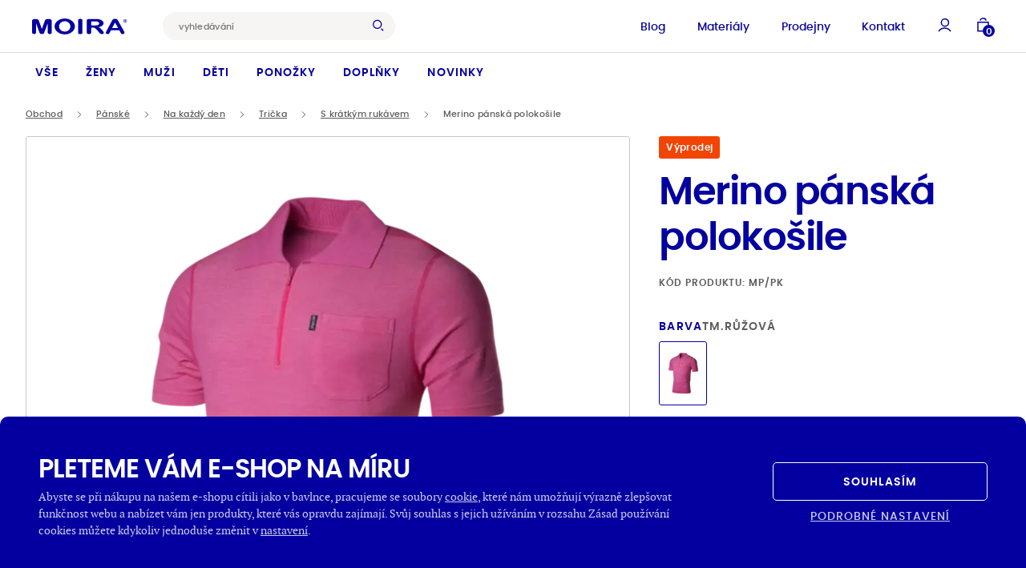

--- FILE ---
content_type: text/html; charset=UTF-8
request_url: https://www.moira.cz/produkt/merino-panska-polokosile-tm-ruzova/
body_size: 38315
content:
<!DOCTYPE html>
<html lang="cs" class="html-ghostpress">
<head>
	<meta name='robots' content='max-image-preview:large, follow, index' />
	<title>Merino pánská polokošile - Moira</title>	<script type="application/ld+json">{"@context":"https://schema.org","@graph":[{"@type":"Product","category":"Pánské oblečení > Pánské volnočasové oblečení > Pánská trička > Pánská trička s krátkým rukávem","name":"Merino pánská polokošile","image":["https://www.moira.cz/wp-content/uploads/2011/03/10_mp_pk_427-1024x1024.png","https://www.moira.cz/wp-content/uploads/2011/03/20_mp_pk_427-1024x1024.png"],"sku":"MP/PK","offers":{"@type":"Offer","availability":"OutOfStock","itemCondition":"NewCondition","price":890,"priceCurrency":"CZK","url":"https://www.moira.cz/produkt/merino-panska-polokosile-tm-ruzova/"}},{"@type":"ImageObject","inLanguage":"cs","url":"https://www.moira.cz/wp-content/uploads/2011/03/10_mp_pk_427-1024x1024.png","contentUrl":"https://www.moira.cz/wp-content/uploads/2011/03/10_mp_pk_427-1024x1024.png","width":1024,"height":1024},{"@type":"WebPage","url":"http://www.moira.cz/produkt/merino-panska-polokosile-tm-ruzova/","name":"Merino pánská polokošile - Moira","dateModified":"2026-01-21T00:43:46+00:00","inLanguage":"cs","datePublished":"2011-03-02T00:00:00+00:00","thumbnailUrl":"https://www.moira.cz/wp-content/uploads/2011/03/10_mp_pk_427-1024x1024.png","description":"České funkční termoprádlo"},{"@type":"WebSite","url":"https://www.moira.cz","name":"Moira","description":"České funkční termoprádlo","inLanguage":"cs"},{"@type":"BreadcrumbList","itemListElement":[{"@type":"ListItem","position":0,"item":{"name":"Domů","@id":"https://www.moira.cz"}},{"@type":"ListItem","position":1,"item":{"name":"Pánské","@id":"https://www.moira.cz/kategorie/panske-obleceni/"}},{"@type":"ListItem","position":2,"item":{"name":"Na každý den","@id":"https://www.moira.cz/kategorie/panske-volnocasove-obleceni/"}},{"@type":"ListItem","position":3,"item":{"name":"Trička","@id":"https://www.moira.cz/kategorie/panska-tricka/"}},{"@type":"ListItem","position":4,"item":{"name":"S krátkým rukávem","@id":"https://www.moira.cz/kategorie/panska-tricka-s-kratkym-rukavem/"}},{"@type":"ListItem","position":5,"item":{"name":"Merino pánská polokošile","@id":"https://www.moira.cz/produkt/merino-panska-polokosile-tm-ruzova/"}}]}]}</script>
	<meta charset="UTF-8" />
	<meta name="viewport" content="width=device-width, initial-scale=1.0" />
	<meta http-equiv="X-UA-Compatible" content="IE=edge" />
	<meta name="format-detection" content="telephone=no" />
	<meta name="generator" content="GhostPress" />
	<meta name="google-site-verification" content="HzThyLKuM5ghdy5UEPSUj8HZWFfBCcAVOY8eblEcmRQ" />
	<meta property="article_modified_time" content="2026-01-21T00:43:46+01:00" />
	<meta name="description" content="České funkční termoprádlo" />
	<meta property="og:type" content="article" />
	<meta property="og:url" content="http://www.moira.cz/produkt/merino-panska-polokosile-tm-ruzova/" />
	<meta property="og:site_name" content="Moira" />
	<meta property="og:locale" content="cs" />
	<meta property="og:title" content="Merino pánská polokošile - Moira" />
	<meta property="og:description" content="České funkční termoprádlo" />
	<meta property="og:image" content="https://www.moira.cz/wp-content/uploads/2011/03/10_mp_pk_427-1024x1024.png" />
	<meta property="og:image:type" content="image/png" />
	<meta property="og:image:width" content="1024" />
	<meta property="og:image:height" content="1024" />
	<link rel="icon" href="https://www.moira.cz/wp-content/uploads/2023/10/favicon_moira.png" />
	<link rel="canonical" href="http://www.moira.cz/produkt/merino-panska-polokosile-tm-ruzova/" />
<link rel='stylesheet' id='gutenberg-blocks-css' href='https://www.moira.cz/wp-content/themes/ghostpress/dist/styles/gutenberg-blocks.css?ver=3.25-12-19.9-41+rc_v4.0.0' type='text/css' media='all' />
<link rel='stylesheet' id='swiper-css' href='https://www.moira.cz/wp-content/themes/ghostpress/dist/libraries/swiper/swiper-bundle.min.css?ver=3.25-12-19.9-41+rc_v4.0.0' type='text/css' media='all' />
<link rel='stylesheet' id='ghostpress-child-css' href='https://www.moira.cz/wp-content/themes/ghostpress-child/dist/styles/styles.css?ver=1.25-12-16.8-44+master' type='text/css' media='all' />
<link rel='stylesheet' id='ghostpress-css' href='https://www.moira.cz/wp-content/themes/ghostpress/dist/styles/style.css?ver=3.25-12-19.9-41+rc_v4.0.0' type='text/css' media='all' />
<link rel='stylesheet' id='tippy-css' href='https://www.moira.cz/wp-content/themes/ghostpress-child/dist/styles/tippy.css?ver=1.25-12-16.8-44+master' type='text/css' media='all' />
<script type="text/javascript" src="https://www.moira.cz/wp-includes/js/jquery/jquery.min.js?ver=3.7.1" id="jquery-core-js"></script>
<script type="text/javascript" src="https://www.moira.cz/wp-includes/js/jquery/jquery-migrate.min.js?ver=3.4.1" id="jquery-migrate-js"></script>
<script type="text/javascript" id="ghostpress-head-js-extra">
/* <![CDATA[ */
var ghostpress_head_params = {"ajax_url":"https:\/\/www.moira.cz\/wp-admin\/admin-ajax.php?lang=cs","fb_pixel_id":"2103073986597259","gtm_id":"GTM-MN96MR7","smartsupp_id":""};
/* ]]> */
</script>
<script type="text/javascript" src="https://www.moira.cz/wp-content/themes/ghostpress/dist/scripts/ghostpress-head.js?ver=3.25-12-19.9-41+rc_v4.0.0" id="ghostpress-head-js"></script>
</head>
<body class="blog gp-endpoint gp-endpoint-product-slug">
	
        <noscript>
            <img height="1" width="1" style="display:none" src="https://www.facebook.com/tr?id=2103073986597259&ev=PageView&noscript=1"/>
        </noscript>

        
        <!-- Google Tag Manager (noscript) -->
        <noscript>
            <iframe src="https://www.googletagmanager.com/ns.html?id=GTM-MN96MR7" height="0" width="0" style="display:none;visibility:hidden"></iframe>
        </noscript>
        <!-- End Google Tag Manager (noscript) -->

        	<div class="body-content">
		
<div class="overlay"></div>


<nav class="navigation-header navigation--relative">
    <div class="navigation navigation-top">

        <div class="navigation__top">
            <div class="row justify-content-between align-items-center">
                <div class="col-auto">
                    <div class="navigation__top_left">

                            <a class="navigation__logo" href="https://www.moira.cz/" aria-label="Hlavní stránka">
        <svg xmlns="http://www.w3.org/2000/svg" width="185" height="31" fill="none" viewBox="0 0 185 31" src="https://www.moira.cz/wp-content/uploads/2025/11/moira_logo.svg" class="navigation__logo--content lazyload" alt="" decoding="async" data-sizes="auto"><path fill="#00204A" fill-rule="evenodd" d="M179.735 4.671h.3c.268.013.536-.003.8-.049a.472.472 0 0 0 .335-.453c0-.569-.77-.493-1.135-.493h-.3v1-.005Zm-.744 2.073V3.095h.744c.696 0 1.086.003 1.17.01a1.014 1.014 0 0 1 1.055 1.018 1.05 1.05 0 0 1-.983 1.024c.35.189.624.493.775.861l.432.736h-.918l-.307-.59a2.432 2.432 0 0 0-.514-.754 1.087 1.087 0 0 0-.705-.154v1.5l-.749-.002Zm1.564-4.605a2.756 2.756 0 0 0-2.394 1.374 2.785 2.785 0 0 0-.376 1.391c.001.484.127.96.367 1.38a2.778 2.778 0 0 0 2.4 1.391 2.776 2.776 0 0 0 2.772-2.768 2.758 2.758 0 0 0-2.775-2.765l.006-.003Zm0-.674a3.434 3.434 0 0 1 3.45 3.44 3.43 3.43 0 0 1-1.733 2.983 3.474 3.474 0 0 1-3.445-.006 3.453 3.453 0 0 1-1.265-1.265 3.454 3.454 0 0 1 .009-3.442 3.43 3.43 0 0 1 2.984-1.71Zm-19.639 6.532-5.6 10.532h11.491l-5.891-10.532Zm.075-7.2c-2.024 0-4.523.576-5.618 2.965L143.294 26.44c-.814 1.777.22 3.1 2 3.669 1.438.258 3.468.366 4.4-.989l3.233-6.08h16.422l3.573 6.438c.611 1.055 3.139 1.145 4.676.451 1.9-.858 2.193-2.448 1.233-4.149L166.252 3.354c-1.047-1.958-3.315-2.55-5.262-2.552l.001-.004ZM63.377.147c10.846 0 19.693 6.9 19.693 15.354 0 8.455-8.846 15.359-19.693 15.359-10.847 0-19.694-6.9-19.694-15.354 0-8.455 8.848-15.36 19.694-15.36Zm-.011 5.347c6.074 0 11.029 4.494 11.029 10s-4.955 10-11.029 10-11.03-4.494-11.03-10 4.955-10 11.03-10ZM93.522.84c2.268 0 4.123.98 4.123 2.18v25.255c0 1.2-1.856 2.18-4.124 2.18s-4.124-.98-4.124-2.18V3.018c0-1.2 1.856-2.179 4.125-2.179Zm-88.011.37c2.084 0 6.4-.227 7.374 2.363l6.076 16.808 6.33-17.136c.939-1.6 3.242-1.958 4.936-2.014 2.173 0 7.324-.378 7.878 2.734v23.618c-.361 3.471-7.016 3.58-7.61.153V8.98L23.53 27.773c-1.281 3.35-7.979 3.218-9.068.026L7.677 8.973v18.6c-.273 3.556-7.306 3.59-7.676-.047V3.851c.227-2.21 3.852-2.617 5.51-2.643ZM109.924 30.24c-1.455-.091-3.747-.681-3.633-2.392V3.15c.316-1.656 2.9-2.009 4.165-2.035l14.426.027c4.543.041 8.909.736 12.214 4.135 4.634 5.829-1.7 10.31-7.095 11.453l-1.124.184 1.227.672a24.35 24.35 0 0 1 4.24 3.216 29.805 29.805 0 0 1 3.535 4.269 5.74 5.74 0 0 1 1.274 2.825 1.994 1.994 0 0 1-1.464 1.864 6.258 6.258 0 0 1-4.326.174 7.326 7.326 0 0 1-3.186-2.585 65.508 65.508 0 0 0-6.04-6.953l-1.394-1.27a6.781 6.781 0 0 0-3.929-1.31h-4.277v10.36c-.071 1.482-2.817 2.178-4.612 2.066h-.001Zm4.611-24.319.005 7.53h8.915c2.8 0 7.072-.732 6.647-4.134-.386-3.085-3.857-3.532-6.586-3.395h-8.981Z" clip-rule="evenodd"/></svg>    </a>

                        <div class="search navigation__search--desktop nav__top_search nav__search nav__search--desktop ">
    <form class="navigation__search-form" role="search" autocomplete="off" method="get" action="https://www.moira.cz/vyhledavani/">
        <input id="search-input__desktop"
               value=""
               autocomplete="off"
               name="search"
               class="navigation__search-input nav__search-input"
               placeholder="vyhledávání"
               type="text"
               required
        >
        <button type="submit" title="Vyhledat" class="navigation__search-submit btn btn-primary">
            <svg width="16" height="17" title="vyhledávání" viewBox="0 0 16 17" fill="none" xmlns="http://www.w3.org/2000/svg">
                <circle cx="6.5103" cy="7.2344" r="5.7603" stroke="#04009F" stroke-width="1.5"/>
                <path d="m15.0553 16.1861-2.8483-2.8482" stroke="#04009F" stroke-width="1.5"/>
            </svg>
        </button>
        <div class="navigation__search-overlay"></div>
    </form>
</div>

                    </div>
                </div>
                <div class="col-auto navigation__top_right">
                    <div class="navigation__top_right-menu">
                        <div class="navigation__top_menu"><ul id="menu-top-menu" class="navigation__top_items"><li id="menu-item-363" class="menu-item menu-item-type-post_type_archive menu-item-object-blog menu-item-363"><a href="https://www.moira.cz/blog/">Blog</a></li>
<li id="menu-item-782" class="menu-item menu-item-type-post_type menu-item-object-page menu-item-782"><a href="https://www.moira.cz/materialy-moira/">Materiály</a></li>
<li id="menu-item-47063" class="menu-item menu-item-type-post_type menu-item-object-page menu-item-47063"><a href="https://www.moira.cz/prodejny/">Prodejny</a></li>
<li id="menu-item-364" class="menu-item menu-item-type-post_type menu-item-object-page menu-item-364"><a href="https://www.moira.cz/kontakt/">Kontakt</a></li>
</ul></div>                    </div>

                    <button type="button" class="navigation__search-open">
                        <svg width="16" height="17" title="vyhledávání" viewBox="0 0 16 17" fill="none" xmlns="http://www.w3.org/2000/svg">
                            <circle cx="6.5103" cy="7.2344" r="5.7603" stroke="#04009F" stroke-width="1.5"/>
                            <path d="m15.0553 16.1861-2.8483-2.8482" stroke="#04009F" stroke-width="1.5"/>
                        </svg>
                    </button>

                    <button type="button" class="navigation__account " data-open-modal="my-account-login">
    <svg width="17" height="18" viewBox="0 0 17 18" fill="none" xmlns="http://www.w3.org/2000/svg">
        <circle cx="8.911" cy="6.1518" r="4.5396" stroke="#04009F" stroke-width="1.5"/>
        <path d="M16.008 17.1379c-1.5972-2.4497-4.3615-4.0689-7.504-4.0689-3.1425 0-5.9068 1.6192-7.504 4.0689" stroke="#04009F" stroke-width="1.5"/>
    </svg>
</button>
<!--                    <button class="sidebar-cart-open overlay-open" data-open-sidebar="cart">-->
<!--                        <svg width="15" height="18" viewBox="0 0 15 18" fill="none" xmlns="http://www.w3.org/2000/svg">-->
<!--                            <path d="M11.0081 3.8623c0-1.6568-1.567-3-3.5-3s-3.5 1.3432-3.5 3M1.0081 5.8623h13v11h-13z" stroke="#04009F" stroke-width="1.5"/>-->
<!--                        </svg>-->
<!---->
<!--                        <div class="cart__contents_count">-->
<!--                            --><!--                                <span>--><!--</span>-->
<!--                            --><!--                        </div>-->
<!---->
<!--                    </button>-->

                    <button class="menu-icon nav__cart nav__header_link open-sidebar-cart" data-open-modal="cart" ><svg xmlns="http://www.w3.org/2000/svg" width="15" height="18" viewBox="0 0 15 18" fill="none" class="icon -non-scaling-stroke -current-color">
    <path d="M11.0081 3.8623c0-1.6568-1.567-3-3.5-3s-3.5 1.3432-3.5 3M1.0081 5.8623h13v11h-13z" stroke="#04009F" stroke-width="1.5"/>
</svg><span class="notification-count -s" >0</span></button>
                    <button class="navigation__hamburger">
    <span class="navigation__hamburger-icon">
        <span class="navigation__hamburger-icon__content"></span>
    </span>
</button>
                </div>
            </div>

            

<div class="search navigation__search--mobile mobile-search nav__search">



    <form class="search__sidebar_form nav__search-form navigation__search-form" role="search" autocomplete="off" method="get" action="https://www.moira.cz/vyhledavani/">
        <input id="search-input--mobile" value="" autocomplete="off" name="search" class="mobile-search__input nav__search-input navigation__search-input" placeholder="vyhledávání" type="text" required>
        <button type="submit" class="search__sidebar_submit mobile-search__close nav__search-submit navigation__search-submit btn btn-primary">
            <svg width="16" height="17" title="vyhledávání" viewBox="0 0 16 17" fill="none" xmlns="http://www.w3.org/2000/svg">
                <circle cx="6.5103" cy="7.2344" r="5.7603" stroke="#04009F" stroke-width="1.5"/>
                <path d="m15.0553 16.1861-2.8483-2.8482" stroke="#04009F" stroke-width="1.5"/>
            </svg>
        </button>
    </form>
    <button class="navigation__hamburger navigation__search-close">
                    <span class="navigation__hamburger-icon navigation__hamburger-icon--search">
                        <span class="navigation__hamburger-icon__content"></span>
                    </span>
    </button>
    <div class="navigation__search-overlay navigation__search-overlay--mobile"></div>

</div>

        </div>

        <div class="navigation__content">
            <div class="navigation__content-scroll">
                <div class="navigation__content_menu"><div id="menu-hlavni-menu" class="navigation__items"><div id="menu-item-1010" class="menu-item menu-item-type-post_type menu-item-object-page menu-item-has-children menu-item-1010 header__menu_item"><a href="https://www.moira.cz/obchod/">Vše</a>
<div  class="sub-menu navigation__submenu navigation__items-row"><div class='navigation__submenu_links '>
	<div id="menu-item-51769" class="menu-item menu-item-type-post_type menu-item-object-page menu-item-51769 header__menu_item menu-item-mobile"><a href="https://www.moira.cz/obchod/">Vše</a></div>
	<div id="menu-item-1018" class="menu-item menu-item-type-custom menu-item-object-custom menu-item-has-children menu-item-1018 header__menu_item"><a href="https://www.moira.cz/kategorie/funkcni-obleceni/">Sport</a>
	<div  class="sub-menu navigation__submenu navigation__items-row navigation__items-row--more"><div class='navigation__submenu_links '>
		<div id="menu-item-7575" class="menu-item menu-item-type-custom menu-item-object-custom menu-item-7575 header__menu_item"><a href="https://www.moira.cz/kategorie/funkcni-tricka/">Trička</a></div>
		<div id="menu-item-51847" class="menu-item menu-item-type-custom menu-item-object-custom menu-item-51847 header__menu_item"><a href="https://www.moira.cz/kategorie/funkcni-natelniky/">Nátělníky</a></div>
		<div id="menu-item-1020" class="menu-item menu-item-type-custom menu-item-object-custom menu-item-1020 header__menu_item"><a href="https://www.moira.cz/kategorie/funkcni-rolaky/">Roláky</a></div>
		<div id="menu-item-7578" class="menu-item menu-item-type-custom menu-item-object-custom menu-item-7578 header__menu_item"><a href="https://www.moira.cz/kategorie/funkcni-mikiny-a-svetry/">Mikiny a&nbsp;svetry</a></div>
		<div id="menu-item-7577" class="menu-item menu-item-type-custom menu-item-object-custom menu-item-7577 header__menu_item"><a href="https://www.moira.cz/kategorie/funkcni-vesty-a-bundy/">Vesty a&nbsp;bundy</a></div>
		<div id="menu-item-7576" class="menu-item menu-item-type-custom menu-item-object-custom menu-item-7576 header__menu_item"><a href="https://www.moira.cz/kategorie/funkcni-spodky/">Spodky</a></div>
		<div id="menu-item-7573" class="menu-item menu-item-type-custom menu-item-object-custom menu-item-7573 header__menu_item"><a href="https://www.moira.cz/kategorie/funkcni-saty/">Šaty</a></div>
		<div id="menu-item-1021" class="menu-item menu-item-type-custom menu-item-object-custom menu-item-1021 header__menu_item"><a href="https://www.moira.cz/kategorie/funkcni-spodni-pradlo/">Spodní prádlo</a></div>
		<div id="menu-item-1019" class="menu-item menu-item-type-custom menu-item-object-custom menu-item-1019 header__menu_item"><a href="https://www.moira.cz/kategorie/funkcni-ribana/">Ribana</a></div>
</div><div class='sub-menu__hide'><svg width='7' height='12' viewBox='0 0 7 12' fill='none' xmlns='http://www.w3.org/2000/svg'>
  <path d='M6 11 1 6l5-5' stroke='#04009F' stroke-width='2' stroke-linejoin='bevel'/></svg>Zpět</div></div>	
</div>
	<div id="menu-item-341" class="menu-item menu-item-type-custom menu-item-object-custom menu-item-has-children menu-item-341 header__menu_item"><a href="https://www.moira.cz/kategorie/volnocasove-obleceni/">Na každý den</a>
	<div  class="sub-menu navigation__submenu navigation__items-row navigation__items-row--more"><div class='navigation__submenu_links '>
		<div id="menu-item-343" class="menu-item menu-item-type-custom menu-item-object-custom menu-item-343 header__menu_item"><a href="https://www.moira.cz/kategorie/tricka/">Trička</a></div>
		<div id="menu-item-51848" class="menu-item menu-item-type-custom menu-item-object-custom menu-item-51848 header__menu_item"><a href="https://www.moira.cz/kategorie/natelniky/">Nátělníky</a></div>
		<div id="menu-item-7580" class="menu-item menu-item-type-custom menu-item-object-custom menu-item-7580 header__menu_item"><a href="https://www.moira.cz/kategorie/rolaky/">Roláky</a></div>
		<div id="menu-item-346" class="menu-item menu-item-type-custom menu-item-object-custom menu-item-346 header__menu_item"><a href="https://www.moira.cz/kategorie/mikiny-a-svetry/">Mikiny a&nbsp;svetry</a></div>
		<div id="menu-item-7579" class="menu-item menu-item-type-custom menu-item-object-custom menu-item-7579 header__menu_item"><a href="https://www.moira.cz/kategorie/vesty-a-bundy/">Vesty a&nbsp;bundy</a></div>
		<div id="menu-item-51692" class="menu-item menu-item-type-custom menu-item-object-custom menu-item-51692 header__menu_item"><a href="https://www.moira.cz/kategorie/spodky/">Spodky</a></div>
		<div id="menu-item-344" class="menu-item menu-item-type-custom menu-item-object-custom menu-item-344 header__menu_item"><a href="https://www.moira.cz/kategorie/saty/">Šaty</a></div>
		<div id="menu-item-7581" class="menu-item menu-item-type-custom menu-item-object-custom menu-item-7581 header__menu_item"><a href="https://www.moira.cz/kategorie/spodni-pradlo/">Spodní prádlo</a></div>
		<div id="menu-item-342" class="menu-item menu-item-type-custom menu-item-object-custom menu-item-342 header__menu_item"><a href="https://www.moira.cz/kategorie/body-a-kombinezy/">Body a&nbsp;kombinézy</a></div>
		<div id="menu-item-124684" class="menu-item menu-item-type-custom menu-item-object-custom menu-item-124684 header__menu_item"><a href="https://www.moira.cz/kategorie/nocni-pradlo/">Noční prádlo</a></div>
</div><div class='sub-menu__hide'><svg width='7' height='12' viewBox='0 0 7 12' fill='none' xmlns='http://www.w3.org/2000/svg'>
  <path d='M6 11 1 6l5-5' stroke='#04009F' stroke-width='2' stroke-linejoin='bevel'/></svg>Zpět</div></div>	
</div>
	<div id="menu-item-74354" class="menu-item menu-item-type-custom menu-item-object-custom menu-item-has-children menu-item-74354 header__menu_item"><a href="https://www.moira.cz/kategorie/takticke-obleceni/">Tactical</a>
	<div  class="sub-menu navigation__submenu navigation__items-row navigation__items-row--more"><div class='navigation__submenu_links '>
		<div id="menu-item-76773" class="menu-item menu-item-type-custom menu-item-object-custom menu-item-76773 header__menu_item"><a href="https://www.moira.cz/kategorie/takticke-obleceni/">Taktické oblečení</a></div>
</div><div class='sub-menu__hide'><svg width='7' height='12' viewBox='0 0 7 12' fill='none' xmlns='http://www.w3.org/2000/svg'>
  <path d='M6 11 1 6l5-5' stroke='#04009F' stroke-width='2' stroke-linejoin='bevel'/></svg>Zpět</div></div>	
</div>
</div><div class='sub-menu__hide'><svg width='7' height='12' viewBox='0 0 7 12' fill='none' xmlns='http://www.w3.org/2000/svg'>
  <path d='M6 11 1 6l5-5' stroke='#04009F' stroke-width='2' stroke-linejoin='bevel'/></svg>Zpět</div></div>
</div>
<div id="menu-item-357" class="menu-item menu-item-type-custom menu-item-object-custom menu-item-has-children menu-item-357 header__menu_item"><a href="https://www.moira.cz/kategorie/damske-obleceni/">Ženy</a>
<div  class="sub-menu navigation__submenu navigation__items-row"><div class='navigation__submenu_links '>
	<div id="menu-item-7634" class="menu-item menu-item-type-custom menu-item-object-custom menu-item-has-children menu-item-7634 header__menu_item"><a href="https://www.moira.cz/kategorie/damske-sportovni-obleceni/">Sport</a>
	<div  class="sub-menu navigation__submenu navigation__items-row navigation__items-row--more"><div class='navigation__submenu_links '>
		<div id="menu-item-7637" class="menu-item menu-item-type-custom menu-item-object-custom menu-item-7637 header__menu_item"><a href="https://www.moira.cz/kategorie/damska-funkcni-tricka/">Trička</a></div>
		<div id="menu-item-51840" class="menu-item menu-item-type-custom menu-item-object-custom menu-item-51840 header__menu_item"><a href="https://www.moira.cz/kategorie/damske-funkcni-natelniky/">Nátělníky</a></div>
		<div id="menu-item-51697" class="menu-item menu-item-type-custom menu-item-object-custom menu-item-51697 header__menu_item"><a href="https://www.moira.cz/kategorie/damske-funkcni-rolaky/">Roláky</a></div>
		<div id="menu-item-51693" class="menu-item menu-item-type-custom menu-item-object-custom menu-item-51693 header__menu_item"><a href="https://www.moira.cz/kategorie/damske-funkcni-mikiny-a-svetry/">Mikiny a&nbsp;svetry</a></div>
		<div id="menu-item-7640" class="menu-item menu-item-type-custom menu-item-object-custom menu-item-7640 header__menu_item"><a href="https://www.moira.cz/kategorie/damske-funkcni-vesty-a-bundy/">Vesty a&nbsp;bundy</a></div>
		<div id="menu-item-7638" class="menu-item menu-item-type-custom menu-item-object-custom menu-item-7638 header__menu_item"><a href="https://www.moira.cz/kategorie/damske-funkcni-spodky/">Spodky</a></div>
		<div id="menu-item-7639" class="menu-item menu-item-type-custom menu-item-object-custom menu-item-7639 header__menu_item"><a href="https://www.moira.cz/kategorie/damske-sportovni-sukne/">Sukně</a></div>
		<div id="menu-item-7641" class="menu-item menu-item-type-custom menu-item-object-custom menu-item-7641 header__menu_item"><a href="https://www.moira.cz/kategorie/damske-funkcni-saty/">Šaty</a></div>
		<div id="menu-item-7642" class="menu-item menu-item-type-custom menu-item-object-custom menu-item-7642 header__menu_item"><a href="https://www.moira.cz/kategorie/damske-funkcni-spodni-pradlo/">Spodní prádlo</a></div>
</div><div class='sub-menu__hide'><svg width='7' height='12' viewBox='0 0 7 12' fill='none' xmlns='http://www.w3.org/2000/svg'>
  <path d='M6 11 1 6l5-5' stroke='#04009F' stroke-width='2' stroke-linejoin='bevel'/></svg>Zpět</div></div>	
</div>
	<div id="menu-item-7635" class="menu-item menu-item-type-custom menu-item-object-custom menu-item-has-children menu-item-7635 header__menu_item"><a href="https://www.moira.cz/kategorie/damske-volnocasove-obleceni/">Na každý den</a>
	<div  class="sub-menu navigation__submenu navigation__items-row navigation__items-row--more"><div class='navigation__submenu_links '>
		<div id="menu-item-7612" class="menu-item menu-item-type-custom menu-item-object-custom menu-item-7612 header__menu_item"><a href="https://www.moira.cz/kategorie/damska-tricka/">Trička</a></div>
		<div id="menu-item-51841" class="menu-item menu-item-type-custom menu-item-object-custom menu-item-51841 header__menu_item"><a href="https://www.moira.cz/kategorie/damske-natelniky/">Nátělníky</a></div>
		<div id="menu-item-51698" class="menu-item menu-item-type-custom menu-item-object-custom menu-item-51698 header__menu_item"><a href="https://www.moira.cz/kategorie/damske-rolaky/">Roláky</a></div>
		<div id="menu-item-50207" class="menu-item menu-item-type-custom menu-item-object-custom menu-item-50207 header__menu_item"><a href="https://www.moira.cz/kategorie/damske-mikiny-a-svetry/">Mikiny a&nbsp;svetry</a></div>
		<div id="menu-item-7627" class="menu-item menu-item-type-custom menu-item-object-custom menu-item-7627 header__menu_item"><a href="https://www.moira.cz/kategorie/damske-vesty-a-bundy/">Vesty a&nbsp;bundy</a></div>
		<div id="menu-item-7619" class="menu-item menu-item-type-custom menu-item-object-custom menu-item-7619 header__menu_item"><a href="https://www.moira.cz/kategorie/damske-spodky/">Spodky</a></div>
		<div id="menu-item-7628" class="menu-item menu-item-type-custom menu-item-object-custom menu-item-7628 header__menu_item"><a href="https://www.moira.cz/kategorie/damske-funkcni-sukne/">Sukně</a></div>
		<div id="menu-item-7623" class="menu-item menu-item-type-custom menu-item-object-custom menu-item-7623 header__menu_item"><a href="https://www.moira.cz/kategorie/damske-saty/">Šaty</a></div>
		<div id="menu-item-7624" class="menu-item menu-item-type-custom menu-item-object-custom menu-item-7624 header__menu_item"><a href="https://www.moira.cz/kategorie/damske-spodni-pradlo/">Spodní prádlo</a></div>
		<div id="menu-item-7622" class="menu-item menu-item-type-custom menu-item-object-custom menu-item-7622 header__menu_item"><a href="https://www.moira.cz/kategorie/damske-nocni-pradlo/">Noční prádlo</a></div>
</div><div class='sub-menu__hide'><svg width='7' height='12' viewBox='0 0 7 12' fill='none' xmlns='http://www.w3.org/2000/svg'>
  <path d='M6 11 1 6l5-5' stroke='#04009F' stroke-width='2' stroke-linejoin='bevel'/></svg>Zpět</div></div>	
</div>
	<div id="menu-item-48464" class="menu-item menu-item-type-custom menu-item-object-custom menu-item-has-children menu-item-48464 header__menu_item"><a href="https://www.moira.cz/kategorie/damske-takticke-obleceni/">Tactical</a>
	<div  class="sub-menu navigation__submenu navigation__items-row navigation__items-row--more"><div class='navigation__submenu_links '>
		<div id="menu-item-48473" class="menu-item menu-item-type-custom menu-item-object-custom menu-item-48473 header__menu_item"><a href="https://www.moira.cz/kategorie/damska-takticka-tricka/">Trička</a></div>
		<div id="menu-item-48468" class="menu-item menu-item-type-custom menu-item-object-custom menu-item-48468 header__menu_item"><a href="https://www.moira.cz/kategorie/damske-takticke-spodky/">Spodky</a></div>
</div><div class='sub-menu__hide'><svg width='7' height='12' viewBox='0 0 7 12' fill='none' xmlns='http://www.w3.org/2000/svg'>
  <path d='M6 11 1 6l5-5' stroke='#04009F' stroke-width='2' stroke-linejoin='bevel'/></svg>Zpět</div></div>	
</div>
</div><div class='sub-menu__hide'><svg width='7' height='12' viewBox='0 0 7 12' fill='none' xmlns='http://www.w3.org/2000/svg'>
  <path d='M6 11 1 6l5-5' stroke='#04009F' stroke-width='2' stroke-linejoin='bevel'/></svg>Zpět</div></div>
</div>
<div id="menu-item-347" class="menu-item menu-item-type-custom menu-item-object-custom menu-item-has-children menu-item-347 header__menu_item"><a href="https://www.moira.cz/kategorie/panske-obleceni/">Muži</a>
<div  class="sub-menu navigation__submenu navigation__items-row"><div class='navigation__submenu_links '>
	<div id="menu-item-49273" class="menu-item menu-item-type-custom menu-item-object-custom menu-item-has-children menu-item-49273 header__menu_item"><a href="https://www.moira.cz/kategorie/panske-sportovni-obleceni/">Sport</a>
	<div  class="sub-menu navigation__submenu navigation__items-row navigation__items-row--more"><div class='navigation__submenu_links '>
		<div id="menu-item-7591" class="menu-item menu-item-type-custom menu-item-object-custom menu-item-7591 header__menu_item"><a href="https://www.moira.cz/kategorie/panska-funkcni-tricka/">Trička</a></div>
		<div id="menu-item-51842" class="menu-item menu-item-type-custom menu-item-object-custom menu-item-51842 header__menu_item"><a href="https://www.moira.cz/kategorie/panske-funkcni-natelniky/">Nátělníky</a></div>
		<div id="menu-item-7594" class="menu-item menu-item-type-custom menu-item-object-custom menu-item-7594 header__menu_item"><a href="https://www.moira.cz/kategorie/panske-funkcni-rolaky/">Roláky</a></div>
		<div id="menu-item-7593" class="menu-item menu-item-type-custom menu-item-object-custom menu-item-7593 header__menu_item"><a href="https://www.moira.cz/kategorie/panske-funkcni-mikiny-a-svetry/">Mikiny a&nbsp;svetry</a></div>
		<div id="menu-item-7587" class="menu-item menu-item-type-custom menu-item-object-custom menu-item-7587 header__menu_item"><a href="https://www.moira.cz/kategorie/panske-funkcni-vesty-a-bundy/">Vesty a&nbsp;bundy</a></div>
		<div id="menu-item-7592" class="menu-item menu-item-type-custom menu-item-object-custom menu-item-7592 header__menu_item"><a href="https://www.moira.cz/kategorie/panske-funkcni-spodky/">Spodky</a></div>
		<div id="menu-item-7589" class="menu-item menu-item-type-custom menu-item-object-custom menu-item-7589 header__menu_item"><a href="https://www.moira.cz/kategorie/panske-funkcni-spodni-pradlo/">Spodní prádlo</a></div>
		<div id="menu-item-7590" class="menu-item menu-item-type-custom menu-item-object-custom menu-item-7590 header__menu_item"><a href="https://www.moira.cz/kategorie/panska-funkcni-ribana/">Ribana</a></div>
</div><div class='sub-menu__hide'><svg width='7' height='12' viewBox='0 0 7 12' fill='none' xmlns='http://www.w3.org/2000/svg'>
  <path d='M6 11 1 6l5-5' stroke='#04009F' stroke-width='2' stroke-linejoin='bevel'/></svg>Zpět</div></div>	
</div>
	<div id="menu-item-348" class="menu-item menu-item-type-custom menu-item-object-custom menu-item-has-children menu-item-348 header__menu_item"><a href="https://www.moira.cz/kategorie/panske-volnocasove-obleceni/">Na každý den</a>
	<div  class="sub-menu navigation__submenu navigation__items-row navigation__items-row--more"><div class='navigation__submenu_links '>
		<div id="menu-item-350" class="menu-item menu-item-type-custom menu-item-object-custom menu-item-350 header__menu_item"><a href="https://www.moira.cz/kategorie/panska-tricka/">Trička</a></div>
		<div id="menu-item-53614" class="menu-item menu-item-type-custom menu-item-object-custom menu-item-53614 header__menu_item"><a href="https://www.moira.cz/kategorie/panske-polokosile/">Polokošile</a></div>
		<div id="menu-item-51843" class="menu-item menu-item-type-custom menu-item-object-custom menu-item-51843 header__menu_item"><a href="https://www.moira.cz/kategorie/panske-natelniky/">Nátělníky</a></div>
		<div id="menu-item-7596" class="menu-item menu-item-type-custom menu-item-object-custom menu-item-7596 header__menu_item"><a href="https://www.moira.cz/kategorie/panske-rolaky/">Roláky</a></div>
		<div id="menu-item-351" class="menu-item menu-item-type-custom menu-item-object-custom menu-item-351 header__menu_item"><a href="https://www.moira.cz/kategorie/panske-mikiny-a-svetry/">Mikiny a&nbsp;svetry</a></div>
		<div id="menu-item-7595" class="menu-item menu-item-type-custom menu-item-object-custom menu-item-7595 header__menu_item"><a href="https://www.moira.cz/kategorie/panske-vesty-a-bundy/">Vesty a&nbsp;bundy</a></div>
		<div id="menu-item-349" class="menu-item menu-item-type-custom menu-item-object-custom menu-item-349 header__menu_item"><a href="https://www.moira.cz/kategorie/panske-spodky/">Spodky</a></div>
		<div id="menu-item-7597" class="menu-item menu-item-type-custom menu-item-object-custom menu-item-7597 header__menu_item"><a href="https://www.moira.cz/kategorie/panske-spodni-pradlo/">Spodní prádlo</a></div>
		<div id="menu-item-124683" class="menu-item menu-item-type-custom menu-item-object-custom menu-item-124683 header__menu_item"><a href="https://www.moira.cz/kategorie/panske-nocni-pradlo/">Noční prádlo</a></div>
</div><div class='sub-menu__hide'><svg width='7' height='12' viewBox='0 0 7 12' fill='none' xmlns='http://www.w3.org/2000/svg'>
  <path d='M6 11 1 6l5-5' stroke='#04009F' stroke-width='2' stroke-linejoin='bevel'/></svg>Zpět</div></div>	
</div>
	<div id="menu-item-7583" class="menu-item menu-item-type-custom menu-item-object-custom menu-item-has-children menu-item-7583 header__menu_item"><a href="https://www.moira.cz/kategorie/panske-takticke-obleceni/">Tactical</a>
	<div  class="sub-menu navigation__submenu navigation__items-row navigation__items-row--more"><div class='navigation__submenu_links '>
		<div id="menu-item-7604" class="menu-item menu-item-type-custom menu-item-object-custom menu-item-7604 header__menu_item"><a href="https://www.moira.cz/kategorie/takticke-spodky/">Spodky</a></div>
		<div id="menu-item-7599" class="menu-item menu-item-type-custom menu-item-object-custom menu-item-7599 header__menu_item"><a href="https://www.moira.cz/kategorie/takticke-cepice/">Čepice</a></div>
		<div id="menu-item-7600" class="menu-item menu-item-type-custom menu-item-object-custom menu-item-7600 header__menu_item"><a href="https://www.moira.cz/kategorie/takticke-kukly/">Kukly</a></div>
		<div id="menu-item-7601" class="menu-item menu-item-type-custom menu-item-object-custom menu-item-7601 header__menu_item"><a href="https://www.moira.cz/kategorie/takticke-mikiny/">Mikiny</a></div>
		<div id="menu-item-7602" class="menu-item menu-item-type-custom menu-item-object-custom menu-item-7602 header__menu_item"><a href="https://www.moira.cz/kategorie/takticke-ponozky/">Ponožky</a></div>
		<div id="menu-item-7605" class="menu-item menu-item-type-custom menu-item-object-custom menu-item-7605 header__menu_item"><a href="https://www.moira.cz/kategorie/takticka-tricka/">Trička</a></div>
		<div id="menu-item-7598" class="menu-item menu-item-type-custom menu-item-object-custom menu-item-7598 header__menu_item"><a href="https://www.moira.cz/kategorie/panske-takticke-bundy/">Bundy</a></div>
</div><div class='sub-menu__hide'><svg width='7' height='12' viewBox='0 0 7 12' fill='none' xmlns='http://www.w3.org/2000/svg'>
  <path d='M6 11 1 6l5-5' stroke='#04009F' stroke-width='2' stroke-linejoin='bevel'/></svg>Zpět</div></div>	
</div>
</div><div class='sub-menu__hide'><svg width='7' height='12' viewBox='0 0 7 12' fill='none' xmlns='http://www.w3.org/2000/svg'>
  <path d='M6 11 1 6l5-5' stroke='#04009F' stroke-width='2' stroke-linejoin='bevel'/></svg>Zpět</div></div>
</div>
<div id="menu-item-1011" class="menu-item menu-item-type-custom menu-item-object-custom menu-item-has-children menu-item-1011 header__menu_item"><a href="https://www.moira.cz/kategorie/detske-obleceni/">Děti</a>
<div  class="sub-menu navigation__submenu navigation__items-row"><div class='navigation__submenu_links '>
	<div id="menu-item-7645" class="menu-item menu-item-type-custom menu-item-object-custom menu-item-has-children menu-item-7645 header__menu_item"><a href="https://www.moira.cz/kategorie/detske-funkcni-obleceni/">Sport</a>
	<div  class="sub-menu navigation__submenu navigation__items-row navigation__items-row--more"><div class='navigation__submenu_links '>
		<div id="menu-item-7653" class="menu-item menu-item-type-custom menu-item-object-custom menu-item-7653 header__menu_item"><a href="https://www.moira.cz/kategorie/detska-funkcni-tricka/">Trička</a></div>
		<div id="menu-item-7657" class="menu-item menu-item-type-custom menu-item-object-custom menu-item-7657 header__menu_item"><a href="https://www.moira.cz/kategorie/detske-funkcni-natelniky/">Nátělníky</a></div>
		<div id="menu-item-7655" class="menu-item menu-item-type-custom menu-item-object-custom menu-item-7655 header__menu_item"><a href="https://www.moira.cz/kategorie/detske-funkcni-mikiny-a-rolaky/">Mikiny a&nbsp;roláky</a></div>
		<div id="menu-item-7654" class="menu-item menu-item-type-custom menu-item-object-custom menu-item-7654 header__menu_item"><a href="https://www.moira.cz/kategorie/detske-funkcni-spodky/">Spodky</a></div>
</div><div class='sub-menu__hide'><svg width='7' height='12' viewBox='0 0 7 12' fill='none' xmlns='http://www.w3.org/2000/svg'>
  <path d='M6 11 1 6l5-5' stroke='#04009F' stroke-width='2' stroke-linejoin='bevel'/></svg>Zpět</div></div>	
</div>
	<div id="menu-item-7644" class="menu-item menu-item-type-custom menu-item-object-custom menu-item-has-children menu-item-7644 header__menu_item"><a href="https://www.moira.cz/kategorie/detske-volnocasove-obleceni/">Na každý den</a>
	<div  class="sub-menu navigation__submenu navigation__items-row navigation__items-row--more"><div class='navigation__submenu_links '>
		<div id="menu-item-7659" class="menu-item menu-item-type-custom menu-item-object-custom menu-item-7659 header__menu_item"><a href="https://www.moira.cz/kategorie/detska-tricka/">Trička</a></div>
		<div id="menu-item-7650" class="menu-item menu-item-type-custom menu-item-object-custom menu-item-7650 header__menu_item"><a href="https://www.moira.cz/kategorie/detske-natelniky/">Nátělníky</a></div>
		<div id="menu-item-7648" class="menu-item menu-item-type-custom menu-item-object-custom menu-item-7648 header__menu_item"><a href="https://www.moira.cz/kategorie/detske-mikiny-a-rolaky/">Mikiny a&nbsp;roláky</a></div>
		<div id="menu-item-7647" class="menu-item menu-item-type-custom menu-item-object-custom menu-item-7647 header__menu_item"><a href="https://www.moira.cz/kategorie/detske-spodky/">Spodky</a></div>
		<div id="menu-item-7649" class="menu-item menu-item-type-custom menu-item-object-custom menu-item-7649 header__menu_item"><a href="https://www.moira.cz/kategorie/detske-body-a-kombinezy/">Body a&nbsp;kombinézy</a></div>
		<div id="menu-item-7658" class="menu-item menu-item-type-custom menu-item-object-custom menu-item-7658 header__menu_item"><a href="https://www.moira.cz/kategorie/detske-nocni-pradlo/">Noční prádlo</a></div>
</div><div class='sub-menu__hide'><svg width='7' height='12' viewBox='0 0 7 12' fill='none' xmlns='http://www.w3.org/2000/svg'>
  <path d='M6 11 1 6l5-5' stroke='#04009F' stroke-width='2' stroke-linejoin='bevel'/></svg>Zpět</div></div>	
</div>
</div><div class='sub-menu__hide'><svg width='7' height='12' viewBox='0 0 7 12' fill='none' xmlns='http://www.w3.org/2000/svg'>
  <path d='M6 11 1 6l5-5' stroke='#04009F' stroke-width='2' stroke-linejoin='bevel'/></svg>Zpět</div></div>
</div>
<div id="menu-item-48478" class="menu-item menu-item-type-custom menu-item-object-custom menu-item-has-children menu-item-48478 header__menu_item"><a href="https://www.moira.cz/kategorie/funkcni-ponozky/">Ponožky</a>
<div  class="sub-menu navigation__submenu navigation__items-row"><div class='navigation__submenu_links '>
	<div id="menu-item-51867" class="menu-item menu-item-type-custom menu-item-object-custom menu-item-has-children menu-item-51867 header__menu_item"><a href="https://www.moira.cz/kategorie/funkcni-ponozky/">Ponožky</a>
	<div  class="sub-menu navigation__submenu navigation__items-row navigation__items-row--more"><div class='navigation__submenu_links '>
		<div id="menu-item-51859" class="menu-item menu-item-type-custom menu-item-object-custom menu-item-51859 header__menu_item"><a href="https://www.moira.cz/kategorie/merino-funkcni-ponozky/">Merino</a></div>
		<div id="menu-item-51862" class="menu-item menu-item-type-custom menu-item-object-custom menu-item-51862 header__menu_item"><a href="https://www.moira.cz/kategorie/funkcni-zimni-ponozky/">Zimní</a></div>
		<div id="menu-item-51860" class="menu-item menu-item-type-custom menu-item-object-custom menu-item-51860 header__menu_item"><a href="https://www.moira.cz/kategorie/funkcni-celorocni-ponozky/">Celoroční</a></div>
		<div id="menu-item-51861" class="menu-item menu-item-type-custom menu-item-object-custom menu-item-51861 header__menu_item"><a href="https://www.moira.cz/kategorie/funkcni-letni-ponozky/">Letní</a></div>
		<div id="menu-item-51865" class="menu-item menu-item-type-custom menu-item-object-custom menu-item-51865 header__menu_item"><a href="https://www.moira.cz/kategorie/funkcni-ponozky-na-behani/">Na běhání</a></div>
		<div id="menu-item-51864" class="menu-item menu-item-type-custom menu-item-object-custom menu-item-51864 header__menu_item"><a href="https://www.moira.cz/kategorie/funkcni-lyzarske-ponozky/">Lyžařské</a></div>
		<div id="menu-item-51863" class="menu-item menu-item-type-custom menu-item-object-custom menu-item-51863 header__menu_item"><a href="https://www.moira.cz/kategorie/funkcni-kompresni-ponozky/">Kompresní</a></div>
		<div id="menu-item-51866" class="menu-item menu-item-type-custom menu-item-object-custom menu-item-51866 header__menu_item"><a href="https://www.moira.cz/kategorie/trekove-a-turisticke-ponozky/">Trekové a&nbsp;turistické</a></div>
		<div id="menu-item-51858" class="menu-item menu-item-type-custom menu-item-object-custom menu-item-51858 header__menu_item"><a href="https://www.moira.cz/kategorie/detske-funkcni-ponozky/">Dětské</a></div>
</div><div class='sub-menu__hide'><svg width='7' height='12' viewBox='0 0 7 12' fill='none' xmlns='http://www.w3.org/2000/svg'>
  <path d='M6 11 1 6l5-5' stroke='#04009F' stroke-width='2' stroke-linejoin='bevel'/></svg>Zpět</div></div>	
</div>
</div><div class='sub-menu__hide'><svg width='7' height='12' viewBox='0 0 7 12' fill='none' xmlns='http://www.w3.org/2000/svg'>
  <path d='M6 11 1 6l5-5' stroke='#04009F' stroke-width='2' stroke-linejoin='bevel'/></svg>Zpět</div></div>
</div>
<div id="menu-item-48485" class="menu-item menu-item-type-custom menu-item-object-custom menu-item-has-children menu-item-48485 header__menu_item"><a href="https://www.moira.cz/kategorie/funkcni-doplnky/">Doplňky</a>
<div  class="sub-menu navigation__submenu navigation__items-row"><div class='navigation__submenu_links '>
	<div id="menu-item-1012" class="menu-item menu-item-type-custom menu-item-object-custom menu-item-has-children menu-item-1012 header__menu_item"><a href="https://www.moira.cz/kategorie/funkcni-doplnky/">Doplňky</a>
	<div  class="sub-menu navigation__submenu navigation__items-row navigation__items-row--more"><div class='navigation__submenu_links '>
		<div id="menu-item-48476" class="menu-item menu-item-type-custom menu-item-object-custom menu-item-48476 header__menu_item"><a href="https://www.moira.cz/kategorie/funkcni-cepice/">Čepice</a></div>
		<div id="menu-item-48477" class="menu-item menu-item-type-custom menu-item-object-custom menu-item-48477 header__menu_item"><a href="https://www.moira.cz/kategorie/funkcni-kukly/">Kukly</a></div>
		<div id="menu-item-48480" class="menu-item menu-item-type-custom menu-item-object-custom menu-item-48480 header__menu_item"><a href="https://www.moira.cz/kategorie/funkcni-satky/">Šátky</a></div>
		<div id="menu-item-48475" class="menu-item menu-item-type-custom menu-item-object-custom menu-item-48475 header__menu_item"><a href="https://www.moira.cz/kategorie/funkcni-celenky/">Čelenky</a></div>
		<div id="menu-item-48481" class="menu-item menu-item-type-custom menu-item-object-custom menu-item-48481 header__menu_item"><a href="https://www.moira.cz/kategorie/funkcni-tubusy/">Tubusy</a></div>
		<div id="menu-item-48479" class="menu-item menu-item-type-custom menu-item-object-custom menu-item-48479 header__menu_item"><a href="https://www.moira.cz/kategorie/funkcni-saly/">Šály</a></div>
		<div id="menu-item-48483" class="menu-item menu-item-type-custom menu-item-object-custom menu-item-48483 header__menu_item"><a href="https://www.moira.cz/kategorie/termo-rukavice/">Rukavice</a></div>
		<div id="menu-item-48484" class="menu-item menu-item-type-custom menu-item-object-custom menu-item-48484 header__menu_item"><a href="https://www.moira.cz/kategorie/termo-navleky/">Návleky</a></div>
		<div id="menu-item-48482" class="menu-item menu-item-type-custom menu-item-object-custom menu-item-48482 header__menu_item"><a href="https://www.moira.cz/kategorie/ledvinove-pasy/">Ledvinové a&nbsp;bederní pásy</a></div>
		<div id="menu-item-53615" class="menu-item menu-item-type-custom menu-item-object-custom menu-item-53615 header__menu_item"><a href="https://www.moira.cz/kategorie/darkove-seky/">Dárkové šeky</a></div>
</div><div class='sub-menu__hide'><svg width='7' height='12' viewBox='0 0 7 12' fill='none' xmlns='http://www.w3.org/2000/svg'>
  <path d='M6 11 1 6l5-5' stroke='#04009F' stroke-width='2' stroke-linejoin='bevel'/></svg>Zpět</div></div>	
</div>
</div><div class='sub-menu__hide'><svg width='7' height='12' viewBox='0 0 7 12' fill='none' xmlns='http://www.w3.org/2000/svg'>
  <path d='M6 11 1 6l5-5' stroke='#04009F' stroke-width='2' stroke-linejoin='bevel'/></svg>Zpět</div></div>
</div>
<div id="menu-item-1023" class="menu-item menu-item-type-custom menu-item-object-custom menu-item-1023 header__menu_item"><a href="https://www.moira.cz/kategorie/novinky/">Novinky</a></div>
</div></div>                <div class="navigation__content_mobile">
                    <div class="navigation__top_menu"><ul id="menu-top-menu" class="navigation__top_items"><li id="menu-item-363" class="menu-item menu-item-type-post_type_archive menu-item-object-blog menu-item-363"><a href="https://www.moira.cz/blog/">Blog</a></li>
<li id="menu-item-782" class="menu-item menu-item-type-post_type menu-item-object-page menu-item-782"><a href="https://www.moira.cz/materialy-moira/">Materiály</a></li>
<li id="menu-item-47063" class="menu-item menu-item-type-post_type menu-item-object-page menu-item-47063"><a href="https://www.moira.cz/prodejny/">Prodejny</a></li>
<li id="menu-item-364" class="menu-item menu-item-type-post_type menu-item-object-page menu-item-364"><a href="https://www.moira.cz/kontakt/">Kontakt</a></li>
</ul></div>                </div>
            </div>
        </div>

    </div>

</nav>

	<div class="product-detail">

		

<!-- Lightbox -->
<div class="product-detail-gallery-lightbox">
	<div class="product-detail-gallery-lightbox__v-center">

		<!-- Background overlay -->
		<div class="product-detail-gallery-lightbox__close_bg product-detail-gallery-lightbox__close"
		     data-close-lightbox-gallery></div>

		<!-- Modal content -->
		<div class="product-detail-gallery-lightbox__container">

			<!-- Close -->
			<button type="button"
			        class="product-detail-gallery-lightbox__close_button product-detail-gallery-lightbox__close"
			        data-close-lightbox-gallery>
				<span class="control-icon -secondary -m control_icon-secondary--trigger" ><svg xmlns="http://www.w3.org/2000/svg" class="icon -non-scaling-stroke -current-color" width="37" height="37" viewBox="0 0 37 37" fill="none">
  <path fill="#000" d="m8.017 10.483 2.466-2.467 18.5 18.5-2.467 2.466z"/>
  <path fill="#000" d="m26.517 8.017 2.466 2.467-18.5 18.499-2.466-2.466z"/>
</svg></span>			</button>
			<div thumbsSlider class="swiper product__thumbnail-lightbox-swiper product-detail-gallery-lightbox__thumbs">
				<div class="swiper-wrapper">
											<div class="swiper-slide ">
							<picture><source type="image/webp" data-width="2000" data-height="2000" data-aspectratio="1" sizes="(max-width: 2000px) 100vw, 2000px" srcset="data:image/svg+xml,%3Csvg%20xmlns='http://www.w3.org%2F2000%2Fsvg'%20style='background:rgba(0,0,0,0.05)'%20viewBox='0%200%202000%202000'%3E%3C%2Fsvg%3E 2000w" data-srcset="https://www.moira.cz/wp-content/uploads/2011/03/10_mp_pk_427.webp 2000w, https://www.moira.cz/wp-content/uploads/2011/03/10_mp_pk_427-300x300.webp 300w, https://www.moira.cz/wp-content/uploads/2011/03/10_mp_pk_427-1024x1024.webp 1024w, https://www.moira.cz/wp-content/uploads/2011/03/10_mp_pk_427-150x150.webp 150w, https://www.moira.cz/wp-content/uploads/2011/03/10_mp_pk_427-768x768.webp 768w, https://www.moira.cz/wp-content/uploads/2011/03/10_mp_pk_427-1536x1536.webp 1536w, https://www.moira.cz/wp-content/uploads/2011/03/10_mp_pk_427-100x100.webp 100w, https://www.moira.cz/wp-content/uploads/2011/03/10_mp_pk_427-1360x1360.webp 1360w, https://www.moira.cz/wp-content/uploads/2011/03/10_mp_pk_427-1920x1920.webp 1920w" /><img width="600" height="600" src="data:image/svg+xml,%3Csvg%20xmlns='http://www.w3.org%2F2000%2Fsvg'%20style='background:rgba(0,0,0,0.05)'%20viewBox='0%200%20600%20600'%3E%3C%2Fsvg%3E" data-src="https://www.moira.cz/wp-content/uploads/2011/03/10_mp_pk_427-600x600.png" class="hide-noscript product-detail-gallery-lightbox__thumbs-image swiper-lazy lazyload" alt="" decoding="async" fetchpriority="high" data-srcset="https://www.moira.cz/wp-content/uploads/2011/03/10_mp_pk_427-600x600.png 600w, https://www.moira.cz/wp-content/uploads/2011/03/10_mp_pk_427-300x300.png 300w, https://www.moira.cz/wp-content/uploads/2011/03/10_mp_pk_427-1024x1024.png 1024w, https://www.moira.cz/wp-content/uploads/2011/03/10_mp_pk_427-150x150.png 150w, https://www.moira.cz/wp-content/uploads/2011/03/10_mp_pk_427-768x768.png 768w, https://www.moira.cz/wp-content/uploads/2011/03/10_mp_pk_427-1536x1536.png 1536w, https://www.moira.cz/wp-content/uploads/2011/03/10_mp_pk_427-100x100.png 100w, https://www.moira.cz/wp-content/uploads/2011/03/10_mp_pk_427-1360x1360.png 1360w, https://www.moira.cz/wp-content/uploads/2011/03/10_mp_pk_427-1920x1920.png 1920w, https://www.moira.cz/wp-content/uploads/2011/03/10_mp_pk_427.png 2000w" loading="lazy" data-sizes="auto" /></picture>						</div>
											<div class="swiper-slide ">
							<picture><source type="image/webp" data-width="2000" data-height="2000" data-aspectratio="1" sizes="(max-width: 2000px) 100vw, 2000px" srcset="data:image/svg+xml,%3Csvg%20xmlns='http://www.w3.org%2F2000%2Fsvg'%20style='background:rgba(0,0,0,0.05)'%20viewBox='0%200%202000%202000'%3E%3C%2Fsvg%3E 2000w" data-srcset="https://www.moira.cz/wp-content/uploads/2011/03/20_mp_pk_427.webp 2000w, https://www.moira.cz/wp-content/uploads/2011/03/20_mp_pk_427-300x300.webp 300w, https://www.moira.cz/wp-content/uploads/2011/03/20_mp_pk_427-1024x1024.webp 1024w, https://www.moira.cz/wp-content/uploads/2011/03/20_mp_pk_427-150x150.webp 150w, https://www.moira.cz/wp-content/uploads/2011/03/20_mp_pk_427-768x768.webp 768w, https://www.moira.cz/wp-content/uploads/2011/03/20_mp_pk_427-1536x1536.webp 1536w, https://www.moira.cz/wp-content/uploads/2011/03/20_mp_pk_427-100x100.webp 100w, https://www.moira.cz/wp-content/uploads/2011/03/20_mp_pk_427-1360x1360.webp 1360w, https://www.moira.cz/wp-content/uploads/2011/03/20_mp_pk_427-1920x1920.webp 1920w" /><img width="600" height="600" src="data:image/svg+xml,%3Csvg%20xmlns='http://www.w3.org%2F2000%2Fsvg'%20style='background:rgba(0,0,0,0.05)'%20viewBox='0%200%20600%20600'%3E%3C%2Fsvg%3E" data-src="https://www.moira.cz/wp-content/uploads/2011/03/20_mp_pk_427-600x600.png" class="hide-noscript product-detail-gallery-lightbox__thumbs-image swiper-lazy lazyload" alt="" decoding="async" data-srcset="https://www.moira.cz/wp-content/uploads/2011/03/20_mp_pk_427-600x600.png 600w, https://www.moira.cz/wp-content/uploads/2011/03/20_mp_pk_427-300x300.png 300w, https://www.moira.cz/wp-content/uploads/2011/03/20_mp_pk_427-1024x1024.png 1024w, https://www.moira.cz/wp-content/uploads/2011/03/20_mp_pk_427-150x150.png 150w, https://www.moira.cz/wp-content/uploads/2011/03/20_mp_pk_427-768x768.png 768w, https://www.moira.cz/wp-content/uploads/2011/03/20_mp_pk_427-1536x1536.png 1536w, https://www.moira.cz/wp-content/uploads/2011/03/20_mp_pk_427-100x100.png 100w, https://www.moira.cz/wp-content/uploads/2011/03/20_mp_pk_427-1360x1360.png 1360w, https://www.moira.cz/wp-content/uploads/2011/03/20_mp_pk_427-1920x1920.png 1920w, https://www.moira.cz/wp-content/uploads/2011/03/20_mp_pk_427.png 2000w" loading="lazy" data-sizes="auto" /></picture>						</div>
									</div>
			</div>
			<div class="product-detail-gallery-lightbox-swiper swiper-container">
				<div class="product-detail-gallery-lightbox-swiper__wrapper swiper-wrapper">
											<div class="product-detail-gallery-lightbox-swiper__item swiper-slide">
							<div class="product-detail-gallery-lightbox-swiper__image_wrapper">
								<div class="panzoom">
									<picture><source type="image/webp" data-width="2000" data-height="2000" data-aspectratio="1" sizes="(max-width: 2000px) 100vw, 2000px" srcset="data:image/svg+xml,%3Csvg%20xmlns='http://www.w3.org%2F2000%2Fsvg'%20style='background:rgba(0,0,0,0.05)'%20viewBox='0%200%202000%202000'%3E%3C%2Fsvg%3E 2000w" data-srcset="https://www.moira.cz/wp-content/uploads/2011/03/10_mp_pk_427.webp 2000w, https://www.moira.cz/wp-content/uploads/2011/03/10_mp_pk_427-300x300.webp 300w, https://www.moira.cz/wp-content/uploads/2011/03/10_mp_pk_427-1024x1024.webp 1024w, https://www.moira.cz/wp-content/uploads/2011/03/10_mp_pk_427-150x150.webp 150w, https://www.moira.cz/wp-content/uploads/2011/03/10_mp_pk_427-768x768.webp 768w, https://www.moira.cz/wp-content/uploads/2011/03/10_mp_pk_427-1536x1536.webp 1536w, https://www.moira.cz/wp-content/uploads/2011/03/10_mp_pk_427-100x100.webp 100w, https://www.moira.cz/wp-content/uploads/2011/03/10_mp_pk_427-1360x1360.webp 1360w, https://www.moira.cz/wp-content/uploads/2011/03/10_mp_pk_427-1920x1920.webp 1920w" /><img width="2000" height="2000" src="data:image/svg+xml,%3Csvg%20xmlns='http://www.w3.org%2F2000%2Fsvg'%20style='background:rgba(0,0,0,0.05)'%20viewBox='0%200%202000%202000'%3E%3C%2Fsvg%3E" data-src="https://www.moira.cz/wp-content/uploads/2011/03/10_mp_pk_427.png" class="hide-noscript product-detail-gallery-lightbox-swiper__image swiper-lazy product-detail-gallery-lightbox-zoom-target lazyload" alt="" decoding="async" data-srcset="https://www.moira.cz/wp-content/uploads/2011/03/10_mp_pk_427.png 2000w, https://www.moira.cz/wp-content/uploads/2011/03/10_mp_pk_427-300x300.png 300w, https://www.moira.cz/wp-content/uploads/2011/03/10_mp_pk_427-1024x1024.png 1024w, https://www.moira.cz/wp-content/uploads/2011/03/10_mp_pk_427-150x150.png 150w, https://www.moira.cz/wp-content/uploads/2011/03/10_mp_pk_427-768x768.png 768w, https://www.moira.cz/wp-content/uploads/2011/03/10_mp_pk_427-1536x1536.png 1536w, https://www.moira.cz/wp-content/uploads/2011/03/10_mp_pk_427-100x100.png 100w, https://www.moira.cz/wp-content/uploads/2011/03/10_mp_pk_427-1360x1360.png 1360w, https://www.moira.cz/wp-content/uploads/2011/03/10_mp_pk_427-1920x1920.png 1920w, https://www.moira.cz/wp-content/uploads/2011/03/10_mp_pk_427-600x600.png 600w" loading="lazy" data-sizes="auto" /></picture>								</div>
							</div>
							<div class="product-detail-gallery-lightbox-swiper__description">
															</div>
						</div>
											<div class="product-detail-gallery-lightbox-swiper__item swiper-slide">
							<div class="product-detail-gallery-lightbox-swiper__image_wrapper">
								<div class="panzoom">
									<picture><source type="image/webp" data-width="2000" data-height="2000" data-aspectratio="1" sizes="(max-width: 2000px) 100vw, 2000px" srcset="data:image/svg+xml,%3Csvg%20xmlns='http://www.w3.org%2F2000%2Fsvg'%20style='background:rgba(0,0,0,0.05)'%20viewBox='0%200%202000%202000'%3E%3C%2Fsvg%3E 2000w" data-srcset="https://www.moira.cz/wp-content/uploads/2011/03/20_mp_pk_427.webp 2000w, https://www.moira.cz/wp-content/uploads/2011/03/20_mp_pk_427-300x300.webp 300w, https://www.moira.cz/wp-content/uploads/2011/03/20_mp_pk_427-1024x1024.webp 1024w, https://www.moira.cz/wp-content/uploads/2011/03/20_mp_pk_427-150x150.webp 150w, https://www.moira.cz/wp-content/uploads/2011/03/20_mp_pk_427-768x768.webp 768w, https://www.moira.cz/wp-content/uploads/2011/03/20_mp_pk_427-1536x1536.webp 1536w, https://www.moira.cz/wp-content/uploads/2011/03/20_mp_pk_427-100x100.webp 100w, https://www.moira.cz/wp-content/uploads/2011/03/20_mp_pk_427-1360x1360.webp 1360w, https://www.moira.cz/wp-content/uploads/2011/03/20_mp_pk_427-1920x1920.webp 1920w" /><img width="2000" height="2000" src="data:image/svg+xml,%3Csvg%20xmlns='http://www.w3.org%2F2000%2Fsvg'%20style='background:rgba(0,0,0,0.05)'%20viewBox='0%200%202000%202000'%3E%3C%2Fsvg%3E" data-src="https://www.moira.cz/wp-content/uploads/2011/03/20_mp_pk_427.png" class="hide-noscript product-detail-gallery-lightbox-swiper__image swiper-lazy product-detail-gallery-lightbox-zoom-target lazyload" alt="" decoding="async" data-srcset="https://www.moira.cz/wp-content/uploads/2011/03/20_mp_pk_427.png 2000w, https://www.moira.cz/wp-content/uploads/2011/03/20_mp_pk_427-300x300.png 300w, https://www.moira.cz/wp-content/uploads/2011/03/20_mp_pk_427-1024x1024.png 1024w, https://www.moira.cz/wp-content/uploads/2011/03/20_mp_pk_427-150x150.png 150w, https://www.moira.cz/wp-content/uploads/2011/03/20_mp_pk_427-768x768.png 768w, https://www.moira.cz/wp-content/uploads/2011/03/20_mp_pk_427-1536x1536.png 1536w, https://www.moira.cz/wp-content/uploads/2011/03/20_mp_pk_427-100x100.png 100w, https://www.moira.cz/wp-content/uploads/2011/03/20_mp_pk_427-1360x1360.png 1360w, https://www.moira.cz/wp-content/uploads/2011/03/20_mp_pk_427-1920x1920.png 1920w, https://www.moira.cz/wp-content/uploads/2011/03/20_mp_pk_427-600x600.png 600w" loading="lazy" data-sizes="auto" /></picture>								</div>
							</div>
							<div class="product-detail-gallery-lightbox-swiper__description">
															</div>
						</div>
									</div>
				<div class="swiper-lightbox-arrow-prev">
					<span class="control-icon -secondary -l product-lightbox-prev control_icon-secondary--trigger" ><svg xmlns="http://www.w3.org/2000/svg" width="6" height="9" fill="none" viewBox="0 0 6 9" class="icon -non-scaling-stroke -current-color"><path stroke="#949494" stroke-linejoin="bevel" stroke-width="1.5" d="m4.701 1-3.7 3.7 3.7 3.702"/></svg></span>				</div>
				<div class="swiper-lightbox-arrow-next">
					<span class="control-icon -secondary -l product-lightbox-next control_icon-secondary--trigger" ><svg xmlns="http://www.w3.org/2000/svg" width="6" height="9" fill="none" viewBox="0 0 6 9" class="icon -non-scaling-stroke -current-color"><path stroke="#949494" stroke-linejoin="bevel" stroke-width="1.5" d="m1 1 3.7 3.7L1 8.403"/></svg></span>				</div>
				<div class="swiper-lightbox-pagination"></div>
				<div class="product-detail-gallery-lightbox-swiper__bottom"></div>
			</div>
		</div>
	</div>
</div>
		<div class="container">

			
            <div class="breadcrumbs -count-5" >
                                    <a class="breadcrumbs__home" href="https://www.moira.cz/obchod/">
                        Obchod                    </a>
                                <svg xmlns="http://www.w3.org/2000/svg" width="24" height="24" viewBox="0 0 24 24" fill="none" class="icon -non-scaling-stroke -current-color">
<path d="M7 2L17 12L7 22" stroke="black" stroke-width="1.5" stroke-linecap="round" stroke-linejoin="round"/>
</svg>                <a href='https://www.moira.cz/kategorie/panske-obleceni/'>Pánské</a><svg xmlns="http://www.w3.org/2000/svg" width="24" height="24" viewBox="0 0 24 24" fill="none" class="icon -non-scaling-stroke -current-color">
<path d="M7 2L17 12L7 22" stroke="black" stroke-width="1.5" stroke-linecap="round" stroke-linejoin="round"/>
</svg><a href='https://www.moira.cz/kategorie/panske-volnocasove-obleceni/'>Na každý den</a><svg xmlns="http://www.w3.org/2000/svg" width="24" height="24" viewBox="0 0 24 24" fill="none" class="icon -non-scaling-stroke -current-color">
<path d="M7 2L17 12L7 22" stroke="black" stroke-width="1.5" stroke-linecap="round" stroke-linejoin="round"/>
</svg><a href='https://www.moira.cz/kategorie/panska-tricka/'>Trička</a><svg xmlns="http://www.w3.org/2000/svg" width="24" height="24" viewBox="0 0 24 24" fill="none" class="icon -non-scaling-stroke -current-color">
<path d="M7 2L17 12L7 22" stroke="black" stroke-width="1.5" stroke-linecap="round" stroke-linejoin="round"/>
</svg><a href='https://www.moira.cz/kategorie/panska-tricka-s-kratkym-rukavem/'>S krátkým rukávem</a><svg xmlns="http://www.w3.org/2000/svg" width="24" height="24" viewBox="0 0 24 24" fill="none" class="icon -non-scaling-stroke -current-color">
<path d="M7 2L17 12L7 22" stroke="black" stroke-width="1.5" stroke-linecap="round" stroke-linejoin="round"/>
</svg><span class='last'>Merino pánská polokošile</span>            </div>
            
        
			<div class="product-detail__content">
				<aside class="product-detail__gallery">
					<!-- Gallery -->
					
<section class="product-detail-gallery">
	<div class="product-detail-gallery-wrap">
		<div class="product-detail-gallery__bg">
			<div class="product-detail-gallery-swiper swiper-container">
				<div class="product-detail-gallery__wrapper swiper-wrapper product-detail-gallery__count-2">
											<div class="product-detail-gallery__item swiper-slide 1">
														<div class="product-detail-gallery__image_wrapper" data-open-lightbox-gallery
							     lightbox-gallery-slide-to="1">
								<picture><source sizes="(max-width: 768px) 100vw, (max-width: 1724px) 60vw, 1920px" type="image/webp" data-width="2000" data-height="2000" data-aspectratio="1" srcset="https://www.moira.cz/wp-content/uploads/2011/03/10_mp_pk_427.webp 2000w, https://www.moira.cz/wp-content/uploads/2011/03/10_mp_pk_427-300x300.webp 300w, https://www.moira.cz/wp-content/uploads/2011/03/10_mp_pk_427-1024x1024.webp 1024w, https://www.moira.cz/wp-content/uploads/2011/03/10_mp_pk_427-150x150.webp 150w, https://www.moira.cz/wp-content/uploads/2011/03/10_mp_pk_427-768x768.webp 768w, https://www.moira.cz/wp-content/uploads/2011/03/10_mp_pk_427-1536x1536.webp 1536w, https://www.moira.cz/wp-content/uploads/2011/03/10_mp_pk_427-100x100.webp 100w, https://www.moira.cz/wp-content/uploads/2011/03/10_mp_pk_427-1360x1360.webp 1360w, https://www.moira.cz/wp-content/uploads/2011/03/10_mp_pk_427-1920x1920.webp 1920w" /><img width="2000" height="2000" src="https://www.moira.cz/wp-content/uploads/2011/03/10_mp_pk_427.png" class="product-detail-gallery__image product-detail-gallery__image--visible" alt="" title="10_mp_pk_427" data-caption="" sizes="(max-width: 768px) 100vw, (max-width: 1724px) 60vw, 1920px" data-placeholder-color="rgba(0,0,0,0)" loading="eager" decoding="async" srcset="https://www.moira.cz/wp-content/uploads/2011/03/10_mp_pk_427.png 2000w, https://www.moira.cz/wp-content/uploads/2011/03/10_mp_pk_427-300x300.png 300w, https://www.moira.cz/wp-content/uploads/2011/03/10_mp_pk_427-1024x1024.png 1024w, https://www.moira.cz/wp-content/uploads/2011/03/10_mp_pk_427-150x150.png 150w, https://www.moira.cz/wp-content/uploads/2011/03/10_mp_pk_427-768x768.png 768w, https://www.moira.cz/wp-content/uploads/2011/03/10_mp_pk_427-1536x1536.png 1536w, https://www.moira.cz/wp-content/uploads/2011/03/10_mp_pk_427-100x100.png 100w, https://www.moira.cz/wp-content/uploads/2011/03/10_mp_pk_427-1360x1360.png 1360w, https://www.moira.cz/wp-content/uploads/2011/03/10_mp_pk_427-1920x1920.png 1920w, https://www.moira.cz/wp-content/uploads/2011/03/10_mp_pk_427-600x600.png 600w" /></picture>							</div>
						</div>
											<div class="product-detail-gallery__item swiper-slide 1">
														<div class="product-detail-gallery__image_wrapper" data-open-lightbox-gallery
							     lightbox-gallery-slide-to="2">
								<picture><source sizes="(max-width: 768px) 100vw, (max-width: 1724px) 60vw, 1920px" type="image/webp" data-width="2000" data-height="2000" data-aspectratio="1" srcset="https://www.moira.cz/wp-content/uploads/2011/03/20_mp_pk_427.webp 2000w, https://www.moira.cz/wp-content/uploads/2011/03/20_mp_pk_427-300x300.webp 300w, https://www.moira.cz/wp-content/uploads/2011/03/20_mp_pk_427-1024x1024.webp 1024w, https://www.moira.cz/wp-content/uploads/2011/03/20_mp_pk_427-150x150.webp 150w, https://www.moira.cz/wp-content/uploads/2011/03/20_mp_pk_427-768x768.webp 768w, https://www.moira.cz/wp-content/uploads/2011/03/20_mp_pk_427-1536x1536.webp 1536w, https://www.moira.cz/wp-content/uploads/2011/03/20_mp_pk_427-100x100.webp 100w, https://www.moira.cz/wp-content/uploads/2011/03/20_mp_pk_427-1360x1360.webp 1360w, https://www.moira.cz/wp-content/uploads/2011/03/20_mp_pk_427-1920x1920.webp 1920w" /><img width="2000" height="2000" src="https://www.moira.cz/wp-content/uploads/2011/03/20_mp_pk_427.png" class="product-detail-gallery__image product-detail-gallery__image--visible" alt="" title="20_mp_pk_427" data-caption="" sizes="(max-width: 768px) 100vw, (max-width: 1724px) 60vw, 1920px" data-placeholder-color="rgba(0,0,0,0)" loading="eager" decoding="async" srcset="https://www.moira.cz/wp-content/uploads/2011/03/20_mp_pk_427.png 2000w, https://www.moira.cz/wp-content/uploads/2011/03/20_mp_pk_427-300x300.png 300w, https://www.moira.cz/wp-content/uploads/2011/03/20_mp_pk_427-1024x1024.png 1024w, https://www.moira.cz/wp-content/uploads/2011/03/20_mp_pk_427-150x150.png 150w, https://www.moira.cz/wp-content/uploads/2011/03/20_mp_pk_427-768x768.png 768w, https://www.moira.cz/wp-content/uploads/2011/03/20_mp_pk_427-1536x1536.png 1536w, https://www.moira.cz/wp-content/uploads/2011/03/20_mp_pk_427-100x100.png 100w, https://www.moira.cz/wp-content/uploads/2011/03/20_mp_pk_427-1360x1360.png 1360w, https://www.moira.cz/wp-content/uploads/2011/03/20_mp_pk_427-1920x1920.png 1920w, https://www.moira.cz/wp-content/uploads/2011/03/20_mp_pk_427-600x600.png 600w" /></picture>							</div>
						</div>
									</div>
							</div>

			<span class="control-icon -primary -m product-detail-gallery-next" ><svg xmlns="http://www.w3.org/2000/svg" width="6" height="9" fill="none" viewBox="0 0 6 9" class="icon -non-scaling-stroke -current-color"><path stroke="#949494" stroke-linejoin="bevel" stroke-width="1.5" d="m1 1 3.7 3.7L1 8.403"/></svg></span><span class="control-icon -primary -m product-detail-gallery-prev" ><svg xmlns="http://www.w3.org/2000/svg" width="6" height="9" fill="none" viewBox="0 0 6 9" class="icon -non-scaling-stroke -current-color"><path stroke="#949494" stroke-linejoin="bevel" stroke-width="1.5" d="m4.701 1-3.7 3.7 3.7 3.702"/></svg></span>
							<div class="swiper-pagination"></div>
				<div class="swiper-scrollbar"></div>
					</div>
	</div>
</section>				</aside>

				<main class="product-detail__main">
					<div class="product-detail__main_content">

						
<header class="product-detail-header">

			<div class="product-detail-header__tags">
			<div class="badge -default -s" style="background-color: #f24405; color: ;" >Výprodej</div>		</div>
	
	<h1 class="n_2 product-detail-header__title">Merino pánská polokošile</h1>

            <span class="product-detail-header__sku">Kód produktu:  MP/PK</span>
    
</header>

        <div class="linked-products" >
                            <h4 class="linked-products__header">
                    Barva                        <span>tm.růžová</span>
                                                            </h4>
            
            <ul class="linked-products__list">
                                                                                <li class="linked-products__item -current ">
                            <a class="linked-products__link" href="https://www.moira.cz/produkt/merino-panska-polokosile-tm-ruzova/">
                                <picture><source type="image/webp" data-width="150" data-height="150" data-aspectratio="1" sizes="(max-width: 150px) 100vw, 150px" srcset="data:image/svg+xml,%3Csvg%20xmlns='http://www.w3.org%2F2000%2Fsvg'%20style='background:rgba(0,0,0,0.05)'%20viewBox='0%200%20150%20150'%3E%3C%2Fsvg%3E 150w" data-srcset="https://www.moira.cz/wp-content/uploads/2011/03/10_mp_pk_427-150x150.webp 150w, https://www.moira.cz/wp-content/uploads/2011/03/10_mp_pk_427-300x300.webp 300w, https://www.moira.cz/wp-content/uploads/2011/03/10_mp_pk_427-1024x1024.webp 1024w, https://www.moira.cz/wp-content/uploads/2011/03/10_mp_pk_427-768x768.webp 768w, https://www.moira.cz/wp-content/uploads/2011/03/10_mp_pk_427-1536x1536.webp 1536w, https://www.moira.cz/wp-content/uploads/2011/03/10_mp_pk_427-100x100.webp 100w, https://www.moira.cz/wp-content/uploads/2011/03/10_mp_pk_427-1360x1360.webp 1360w, https://www.moira.cz/wp-content/uploads/2011/03/10_mp_pk_427-1920x1920.webp 1920w, https://www.moira.cz/wp-content/uploads/2011/03/10_mp_pk_427.webp 2000w" /><img width="150" height="150" src="data:image/svg+xml,%3Csvg%20xmlns='http://www.w3.org%2F2000%2Fsvg'%20style='background:rgba(0,0,0,0.05)'%20viewBox='0%200%20150%20150'%3E%3C%2Fsvg%3E" data-src="https://www.moira.cz/wp-content/uploads/2011/03/10_mp_pk_427-150x150.png" class="hide-noscript attachment-thumbnail size-thumbnail lazyload" alt="" decoding="async" data-srcset="https://www.moira.cz/wp-content/uploads/2011/03/10_mp_pk_427-150x150.png 150w, https://www.moira.cz/wp-content/uploads/2011/03/10_mp_pk_427-300x300.png 300w, https://www.moira.cz/wp-content/uploads/2011/03/10_mp_pk_427-1024x1024.png 1024w, https://www.moira.cz/wp-content/uploads/2011/03/10_mp_pk_427-768x768.png 768w, https://www.moira.cz/wp-content/uploads/2011/03/10_mp_pk_427-1536x1536.png 1536w, https://www.moira.cz/wp-content/uploads/2011/03/10_mp_pk_427-100x100.png 100w, https://www.moira.cz/wp-content/uploads/2011/03/10_mp_pk_427-1360x1360.png 1360w, https://www.moira.cz/wp-content/uploads/2011/03/10_mp_pk_427-1920x1920.png 1920w, https://www.moira.cz/wp-content/uploads/2011/03/10_mp_pk_427-600x600.png 600w, https://www.moira.cz/wp-content/uploads/2011/03/10_mp_pk_427.png 2000w" loading="lazy" data-sizes="auto" /></picture>                            </a>
                        </li>
                                                </ul>
        </div>

        
<form class="product-detail-select-variant">
	<input type="hidden" name="action" value="product_detail_select_variant">
	<input type="hidden" name="product_id" value="6704">
			<div class="product-detail-select-variant__attribute">
			<div class="product-detail-select-variant__attribute-header">
				<span class="product-detail-select-variant__attribute-name">Velikost</span>
									<span class="product-detail-select-variant__size-chart"
					      data-open-modal="product-size-chart"
					      data-modal-context="6704"
					>Tabulka velikostí</span>
							</div>
			<ul class="product-detail-select-variant__options">
									<li class="product-detail-select-variant__option outofstock restock-remindable">
								<label class="variant-option" >
			<input type="radio"
			       name="option_1"
			       value="352"
			>
			<span class="variant-option__label">S</span>
		</label>
							</li>
									<li class="product-detail-select-variant__option outofstock restock-remindable">
								<label class="variant-option" >
			<input type="radio"
			       name="option_1"
			       value="390"
			>
			<span class="variant-option__label">M</span>
		</label>
							</li>
									<li class="product-detail-select-variant__option outofstock restock-remindable">
								<label class="variant-option" >
			<input type="radio"
			       name="option_1"
			       value="405"
			>
			<span class="variant-option__label">L</span>
		</label>
							</li>
									<li class="product-detail-select-variant__option outofstock restock-remindable">
								<label class="variant-option" >
			<input type="radio"
			       name="option_1"
			       value="406"
			>
			<span class="variant-option__label">XL</span>
		</label>
							</li>
									<li class="product-detail-select-variant__option outofstock restock-remindable">
								<label class="variant-option" >
			<input type="radio"
			       name="option_1"
			       value="386"
			>
			<span class="variant-option__label">XXL</span>
		</label>
							</li>
							</ul>
		</div>
		</form>

						<div class="product-detail__variants">
							

<div class="product-detail-optional -outofstock">
	<p class="inventory-status -outofstock" ><span>Vyprodáno</span></p><div class="product-price" ><div class="product-price__compare"><span class="product-price__compare-at-price">890 Kč</span></div><span class='product-price__price product-price__price--on-sale'>890 Kč</span></div>
	<div class="product-detail-optional__button-wrapper">
		<button class="button -buy -m -gray" ><span class='button__text'>Vyprodáno</span></button>	</div>
</div>
						</div>

						<div class="product-detail-shipping">
        	<div class="product-detail-shipping-free">
		<svg width="19" height="11" viewBox="0 0 19 11" fill="none" xmlns="http://www.w3.org/2000/svg">
			<path d="m15.8832 4.0267-2.1-3.3644a1.2736 1.2736 0 0 0-1.0806-.599H1.2737C.5702.0632 0 .6333 0 1.337v7.1584c0 .7035.5702 1.2737 1.2737 1.2737h.3342c.3218.687 1.0152 1.1677 1.8227 1.1677.8076 0 1.5005-.4807 1.8223-1.1677h8.4946c.3218.687 1.0152 1.1677 1.8227 1.1677.8067 0 1.5005-.4807 1.8219-1.1677h.3342C18.4294 9.7691 19 9.199 19 8.4954V7.4357c0-1.782-1.3731-3.2532-3.1168-3.409ZM3.4336 9.7543A.8335.8335 0 0 1 2.6 8.9208c0-.4602.3732-.8338.8335-.8338.4602 0 .8334.3736.8334.8338a.8335.8335 0 0 1-.8334.8335Zm7.6233-4.8377V1.3374h1.6457l2.235 3.5792h-3.8807Zm4.5129 4.8377a.8335.8335 0 0 1-.8334-.8335c0-.4602.3732-.8338.8334-.8338.4603 0 .8335.3736.8335.8338a.8335.8335 0 0 1-.8335.8335Z"
			      fill="#5C5C5C"/>
		</svg>
		<p class="product-detail-shipping-text">Doprava zdarma od <span>1 999 Kč.</span></p>
	</div>
    	<div class="product-detail-shipping-made-in">
		<svg width="24" height="24" viewBox="0 0 24 24" fill="none" xmlns="http://www.w3.org/2000/svg">
			<rect x="3" y="5" width="18" height="13" rx="0.710526" fill="#EEEEEE"/>
			<path d="M3 12.7105C3 12.3181 3.31811 12 3.71053 12H20.2895C20.6819 12 21 12.3181 21 12.7105V18.2895C21 18.6819 20.6819 19 20.2895 19H3.71053C3.31811 19 3 18.6819 3 18.2895V12.7105Z"
			      fill="#D7141A"/>
			<path d="M3 5.51133V18.2849C3 18.8947 3.71779 19.2212 4.17747 18.8204L12 12L3.77693 5.14744C3.46841 4.89034 3 5.10973 3 5.51133Z"
			      fill="#11457E"/>
		</svg>
		<p class="product-detail-shipping-text">Navrženo a ušito v ČR</p>
	</div>
</div><div class="product-detail-benefits">
            <div class="product-detail-benefits__benefit">
            <svg xmlns="http://www.w3.org/2000/svg" width="24" height="24" viewBox="0 0 24 24" fill="none" src="https://www.moira.cz/wp-content/uploads/2023/09/165-mikronu.svg" class="attachment-thumbnail size-thumbnail lazyload" alt="" decoding="async" data-sizes="auto"><path fill-rule="evenodd" clip-rule="evenodd" d="M8.23386 4.87412C8.20258 4.72947 8.14784 4.62195 8.06965 4.55158C7.99146 4.47729 7.88003 4.44015 7.73538 4.44015C7.51253 4.44015 7.35223 4.53789 7.25449 4.73338C7.15675 4.92495 7.10593 5.2299 7.10202 5.64823C7.18803 5.51139 7.31118 5.40388 7.47148 5.32568C7.63568 5.24749 7.81552 5.2084 8.01101 5.2084C8.39415 5.2084 8.70106 5.32959 8.93172 5.57199C9.1663 5.81439 9.28359 6.15257 9.28359 6.58654C9.28359 6.87194 9.22495 7.12216 9.10766 7.33719C8.99428 7.55222 8.82616 7.72033 8.60332 7.84153C8.38438 7.96273 8.12439 8.02333 7.82334 8.02333C7.22126 8.02333 6.80293 7.83567 6.56835 7.46034C6.33378 7.08111 6.21649 6.53767 6.21649 5.83003C6.21649 5.0872 6.33964 4.53594 6.58595 4.17625C6.83616 3.81266 7.23494 3.63086 7.78229 3.63086C8.07552 3.63086 8.32182 3.6895 8.52121 3.80679C8.72451 3.92017 8.87699 4.07069 8.97864 4.25836C9.0842 4.44602 9.14675 4.65127 9.1663 4.87412H8.23386ZM7.77056 6.0001C7.60245 6.0001 7.4617 6.05092 7.34832 6.15257C7.23885 6.25031 7.18412 6.39106 7.18412 6.57481C7.18412 6.76247 7.23494 6.90908 7.3366 7.01464C7.44216 7.1202 7.59072 7.17298 7.78229 7.17298C7.95432 7.17298 8.0892 7.12216 8.18694 7.02051C8.28859 6.91495 8.33942 6.77225 8.33942 6.5924C8.33942 6.40865 8.29054 6.264 8.1928 6.15844C8.09506 6.05288 7.95432 6.0001 7.77056 6.0001ZM4.1582 4.65127V3.71883H5.78265V7.99987H4.73878V4.65127H4.1582ZM10.0267 8.75638L10.6777 7.07329H9.72764L9.3875 8.75638H10.0267ZM13.8451 4.59263H12.0154V5.40192C12.0936 5.31591 12.2031 5.24554 12.3438 5.1908C12.4846 5.13607 12.637 5.1087 12.8012 5.1087C13.0945 5.1087 13.3369 5.17516 13.5284 5.30809C13.7239 5.44102 13.8666 5.61304 13.9565 5.82416C14.0465 6.03528 14.0914 6.264 14.0914 6.5103C14.0914 6.96773 13.9624 7.33132 13.7044 7.60109C13.4463 7.86694 13.0827 7.99987 12.6136 7.99987C12.3008 7.99987 12.0291 7.94709 11.7984 7.84153C11.5678 7.73206 11.3899 7.58154 11.2648 7.38997C11.1397 7.1984 11.0712 6.9775 11.0595 6.72729H12.0389C12.0623 6.84849 12.119 6.95014 12.2089 7.03224C12.2989 7.11043 12.422 7.14953 12.5784 7.14953C12.7622 7.14953 12.899 7.09088 12.9889 6.97359C13.0788 6.8563 13.1238 6.69992 13.1238 6.50444C13.1238 6.31287 13.0769 6.16625 12.983 6.0646C12.8892 5.96295 12.7524 5.91213 12.5725 5.91213C12.4396 5.91213 12.3301 5.94536 12.2441 6.01182C12.1581 6.07438 12.1014 6.15844 12.0741 6.264H11.1064V3.71296H13.8451V4.59263ZM18.6147 7.99987V4.72751H17.6119V6.50444C17.6119 6.71556 17.5552 6.87976 17.4418 6.99705C17.3323 7.11043 17.1799 7.16712 16.9844 7.16712C16.7889 7.16712 16.6345 7.11043 16.5211 6.99705C16.4116 6.87976 16.3569 6.71556 16.3569 6.50444V4.72751H15.3599V9.55981H16.3569V7.98814C16.4429 8.01942 16.5309 8.03506 16.6208 8.03506C16.8436 8.03506 17.0391 7.9901 17.2072 7.90018C17.3793 7.80634 17.5141 7.67928 17.6119 7.51899V7.99987H18.6147ZM15.2582 11.3383C14.5627 10.295 13.135 10.2286 12.1797 11.1219C11.22 12.0193 10.7723 13.7813 11.4574 16.3847L11.4573 16.3848L11.4606 16.3961C11.4851 16.4811 11.5117 16.5862 11.5423 16.7072C11.6337 17.0679 11.7608 17.5696 11.9748 18.1013C11.7978 18.2916 11.6224 18.4702 11.4523 18.6347C11.1503 18.9267 10.8689 19.1702 10.6282 19.3537C10.407 19.5222 10.2408 19.6241 10.1355 19.6727C10.0089 19.6946 9.93515 19.6821 9.8947 19.6681C9.85449 19.6543 9.81229 19.6273 9.76499 19.5614C9.65142 19.4033 9.55878 19.093 9.50959 18.5835C9.46214 18.092 9.4612 17.5028 9.46449 16.849L9.46528 16.7C9.46857 16.098 9.47209 15.4532 9.43817 14.829C9.40149 14.154 9.32002 13.4755 9.13557 12.8721C8.95099 12.2683 8.65245 11.7043 8.15724 11.3026C7.13712 10.4751 5.56103 10.5296 3.29576 11.543L2.83936 11.7472L3.24773 12.66L3.70414 12.4558C5.90938 11.4693 6.98126 11.6363 7.52725 12.0792C7.81509 12.3127 8.02913 12.6734 8.17925 13.1644C8.32949 13.6559 8.40483 14.2424 8.43965 14.8833C8.47186 15.4761 8.46854 16.0919 8.46526 16.6999L8.4645 16.844C8.46126 17.4885 8.46106 18.129 8.51422 18.6796C8.56563 19.212 8.67344 19.7559 8.95277 20.1448C9.10193 20.3524 9.30428 20.5222 9.56832 20.6134C9.82774 20.7029 10.106 20.7027 10.3879 20.6422C10.415 20.6364 10.4415 20.6284 10.4672 20.6182C10.6976 20.527 10.9639 20.3551 11.2343 20.149C11.5127 19.9369 11.8238 19.6665 12.1474 19.3536C12.248 19.2563 12.3502 19.1545 12.4534 19.0487C12.6469 19.3547 12.8796 19.6488 13.1614 19.9094C14.4587 21.1088 16.6129 21.495 20.1969 19.959L20.6565 19.762L20.2626 18.8429L19.803 19.0398C16.387 20.5038 14.719 19.9875 13.8403 19.1751C13.5538 18.9102 13.3324 18.602 13.1566 18.2786C13.4895 17.8898 13.8184 17.4691 14.1235 17.0296C14.737 16.1458 15.2705 15.1629 15.5332 14.1958C15.7959 13.2289 15.802 12.2181 15.2675 11.3529C15.2645 11.3479 15.2614 11.3431 15.2582 11.3383ZM13.302 16.4593C13.1183 16.724 12.9249 16.9819 12.7271 17.2293C12.6483 16.9764 12.5847 16.7324 12.5269 16.5109L12.5269 16.5108C12.4907 16.3722 12.4569 16.2424 12.4231 16.1248C11.7841 13.692 12.2893 12.3885 12.8627 11.8523C13.4379 11.3144 14.12 11.4428 14.4215 11.8861C14.753 12.4289 14.7888 13.1215 14.5682 13.9337C14.3465 14.7496 13.8801 15.6266 13.302 16.4593Z" fill="#04009F"/></svg>            <p class="product-detail-benefits__text">s nejjemnější merino vlnou 16,5 mikronu</p>
        </div>
            <div class="product-detail-benefits__benefit">
            <svg xmlns="http://www.w3.org/2000/svg" width="24" height="24" viewBox="0 0 24 24" fill="none" src="https://www.moira.cz/wp-content/uploads/2023/09/prirodni-materialy.svg" class="attachment-thumbnail size-thumbnail lazyload" alt="" decoding="async" data-sizes="auto"><g clip-path="url(#clip0_4667_91835_650323c2d15b5)"><mask id="mask0_4667_91835_650323c2d15b5" style="mask-type:luminance" maskUnits="userSpaceOnUse" x="3" y="3" width="18" height="18"><path d="M3 3H21V21H3V3Z" fill="white"/></mask><g mask="url(#mask0_4667_91835_650323c2d15b5)"><path fill-rule="evenodd" clip-rule="evenodd" d="M18.8436 17.7539L19.1252 17.3791C20.241 15.8937 20.9414 14.0081 20.9414 11.9996C20.9414 7.08084 16.9188 3.05821 12 3.05821C10.2309 3.05821 8.58155 3.57441 7.19531 4.46416V3.05821H6.25781V5.37755L7.01975 5.74329C8.38409 4.64961 10.115 3.99571 12 3.99571C16.401 3.99571 20.0039 7.59861 20.0039 11.9996C20.0039 13.7903 19.3785 15.4809 18.3756 16.8161L18.0941 17.1908L18.8436 17.7539Z" fill="#04009F"/><path fill-rule="evenodd" clip-rule="evenodd" d="M3.05859 12C3.05859 16.9188 7.08123 20.9414 12 20.9414C13.7691 20.9414 15.4184 20.4252 16.8047 19.5355V20.9414H17.7422V18.6221L16.9802 18.2563C15.6159 19.35 13.885 20.0039 12 20.0039C7.59899 20.0039 3.99609 16.401 3.99609 12C3.99609 10.2093 4.62147 8.51869 5.6244 7.18356L5.90593 6.80878L5.15636 6.24571L4.87483 6.62049C3.75903 8.10588 3.05859 9.99153 3.05859 12Z" fill="#04009F"/><path fill-rule="evenodd" clip-rule="evenodd" d="M8.78453 16.1536C9.6698 16.6589 10.8456 16.7227 12 16.7227C13.1544 16.7227 14.3302 16.6589 15.2155 16.1536C15.6742 15.8918 16.0512 15.5148 16.3083 14.9892C16.562 14.4706 16.6875 13.8309 16.6875 13.0547C16.6875 12.2248 16.3905 11.3229 15.9829 10.4657C15.5718 9.60081 15.0282 8.74046 14.492 7.98277C13.9548 7.22362 13.4186 6.55854 13.0172 6.08361C12.8162 5.84588 12.6485 5.65516 12.5306 5.52339C12.4716 5.45749 12.425 5.40629 12.3929 5.3713L12.3559 5.33112L12.346 5.32048L12.3433 5.31759L12.3426 5.31675C12.3425 5.31667 12.3422 5.31633 12 5.63672C11.6578 5.31633 11.6578 5.3164 11.6577 5.31649L11.6567 5.31759L11.654 5.32048L11.6441 5.33112L11.6071 5.3713C11.575 5.40629 11.5284 5.45749 11.4694 5.52339C11.3515 5.65516 11.1838 5.84588 10.9828 6.08361C10.5814 6.55854 10.0452 7.22362 9.50799 7.98277C8.97182 8.74046 8.42824 9.60081 8.01708 10.4657C7.60954 11.3229 7.3125 12.2248 7.3125 13.0547C7.3125 13.8309 7.43802 14.4706 7.6917 14.9892C7.94879 15.5148 8.32582 15.8918 8.78453 16.1536ZM12 5.63672L11.6577 5.31649C11.7463 5.22184 11.8703 5.16797 12 5.16797C12.1297 5.16797 12.2539 5.2221 12.3426 5.31675L12 5.63672ZM12 6.33852C12.0874 6.43837 12.1888 6.5559 12.3012 6.68882C12.6908 7.14968 13.2093 7.79302 13.7267 8.5243C14.2453 9.25705 14.7564 10.0692 15.1362 10.8682C15.5197 11.6748 15.75 12.4284 15.75 13.0547C15.75 13.7347 15.6394 14.223 15.4661 14.5773C15.2963 14.9246 15.0555 15.1654 14.7507 15.3394C14.1091 15.7056 13.1755 15.7852 12 15.7852C10.8245 15.7852 9.89088 15.7056 9.24926 15.3394C8.94453 15.1654 8.70373 14.9246 8.53386 14.5773C8.36058 14.223 8.25 13.7347 8.25 13.0547C8.25 12.4284 8.4803 11.6748 8.86378 10.8682C9.24363 10.0692 9.75475 9.25705 10.2733 8.5243C10.7907 7.79302 11.3092 7.14968 11.6988 6.68882C11.8112 6.5559 11.9126 6.43837 12 6.33852Z" fill="#04009F"/><path fill-rule="evenodd" clip-rule="evenodd" d="M12.4687 18.832V10.4766H11.5312V18.832H12.4687Z" fill="#04009F"/><path fill-rule="evenodd" clip-rule="evenodd" d="M11.6684 11.2768C11.8514 11.4598 12.1482 11.4598 12.3313 11.2768L13.7174 9.89063L13.0545 9.22771L11.9998 10.2824L10.9451 9.22771L10.2822 9.89063L11.6684 11.2768Z" fill="#04009F"/><path fill-rule="evenodd" clip-rule="evenodd" d="M11.6684 14.4408C11.8514 14.6239 12.1482 14.6239 12.3313 14.4408L14.7721 12L14.1092 11.3371L11.9998 13.4465L9.89045 11.3371L9.22754 12L11.6684 14.4408Z" fill="#04009F"/></g></g><defs><clipPath id="clip0_4667_91835_650323c2d15b5"><rect width="18" height="18" fill="white" transform="translate(3 3)"/></clipPath></defs></svg>            <p class="product-detail-benefits__text">přírodní materiály</p>
        </div>
    </div>
					</div>
				</main>
			</div>

            <div class="product-detail-buttons">
    <a class="button -secondary -m product-detail-buttons__btn" href="#description" ><span class='button__text'>Popis produktu</span><svg xmlns="http://www.w3.org/2000/svg" class="icon -non-scaling-stroke -current-color" width="14" height="10" viewBox="0 0 14 10" fill="none" src="https://www.moira.cz/wp-content/uploads/2022/12/image-30.svg" alt="" decoding="async" data-sizes="auto">
    <path class="arrow_pointer" d="M9 1L13 5L9 9" stroke="white" stroke-width="2" stroke-linejoin="bevel"/>
    <path class="arrow_line" d="M12 5L0 5" stroke="white" stroke-width="2" stroke-linejoin="bevel"/>
</svg></a>    <a class="button -secondary -m product-detail-buttons__btn" href="#parameters" ><span class='button__text'>Parametry</span><svg xmlns="http://www.w3.org/2000/svg" class="icon -non-scaling-stroke -current-color" width="14" height="10" viewBox="0 0 14 10" fill="none" src="https://www.moira.cz/wp-content/uploads/2022/12/image-30.svg" alt="" decoding="async" data-sizes="auto">
    <path class="arrow_pointer" d="M9 1L13 5L9 9" stroke="white" stroke-width="2" stroke-linejoin="bevel"/>
    <path class="arrow_line" d="M12 5L0 5" stroke="white" stroke-width="2" stroke-linejoin="bevel"/>
</svg></a></div>            
	<section class="product-detail-description">
		<div class="row">
							<div class="col-12 col-md-7 col-lg-8">
					<h2 class="product-detail-description-title title">Popis produktu</h2>
										<div class="product-detail-description-text">MERINO PIQUE – 16-ti mikronová vlna Merino a&nbsp;jemnovlákenný polyester jsou konstrukčně vázány do jemné, mřížkové struktury charakteristické pro vazbu pique. Kombinace přírodního a&nbsp;syntetického materiálu je konstrukčně vedena tak, aby bylo využito těch nejlepších vlastností každého z&nbsp;nich.
Pletenina je velmi stabilní, přirozeně pružná a&nbsp;splývavá. Dobře vyrovnává teplotní rozdíly a&nbsp;zajišťuje dobrý odvod vlhkosti. Merino pique je určeno pro každodenní nošení a&nbsp;lehké sportovní aktivity.</div>
				</div>
										<div class="col-12 col-md-5 col-lg-4">
					<h2 class="product-detail-description-title title">Benefity produktu</h2>
					<ul class="product-detail-description-list">
													<li>příjemný na pokožku, budete se cítit skvěle</li>
													<li>obsahuje nejjemnější Merino vlnu 16,5 mikronu, nedráždí pokožku, eliminuje zápach</li>
													<li>splňuje požadavky na zdravotní nezávadnost</li>
											</ul>
				</div>
					</div>
	</section>
		</div>

		<div class="product-detail__divider"></div>

		<div class="container">
			<div class="product-detail__editor">
							</div>

			
		<section class="product-parameters" id="parameters" >
			<div class="product-parameters__col">
				<h2 class="product-parameters__title">Parametry</h2>

									<div class="product-parameters__param">
						<h3 class="product-parameters__param_title">Vrstva</h3>
						<div class="product-parameters__param-drop">
							<p class='product-parameters__param_text'></p>							<!--                <a href="#" class="product-parameters__param_link">Jak správně vrstvit</a>-->
						</div>
					</div>
				
				
										<div class="product-parameters__param">
							<h3 class="product-parameters__param_title">Základní materiál</h3>
							<div class="product-parameters__param-drop">
								<span class='product-parameters__param_text'>70&nbsp;%&nbsp;Vlna - merino</span> <span class='product-parameters__param_text'>30&nbsp;%&nbsp;Polyester</span> 							</div>
						</div>
					
			</div>

			<div class="product-parameters__col">
									<div class="product-parameters__param">
						<h3 class="product-parameters__param_title">Nejlepší pro aktivity</h3>
						<div class="product-parameters__param-drop">
							<div class="product-parameters__param_buttons">
																	<a href="https://www.moira.cz/obchod/?activity=494"
									   class="product-parameters__param_buttons-btn">
										<svg width="6" height="10" viewBox="0 0 6 10" fill="none"
										     xmlns="http://www.w3.org/2000/svg">
											<path d="M1 1.299 4.701 5 1 8.701" stroke="#1E1E1E" stroke-width="1.5"
											      stroke-linejoin="bevel"/>
										</svg>
										Street,fashion									</a>
																	<a href="https://www.moira.cz/obchod/?activity=370"
									   class="product-parameters__param_buttons-btn">
										<svg width="6" height="10" viewBox="0 0 6 10" fill="none"
										     xmlns="http://www.w3.org/2000/svg">
											<path d="M1 1.299 4.701 5 1 8.701" stroke="#1E1E1E" stroke-width="1.5"
											      stroke-linejoin="bevel"/>
										</svg>
										Turistika letní									</a>
															</div>
						</div>
					</div>
													<div class="product-parameters__param">
						<h3 class="product-parameters__param_title">Střih</h3>
						<div class="product-parameters__param-drop">
															<p class="product-parameters__param_text">Krátký rukáv</p>
													</div>
					</div>
													<div class="product-parameters__param">
						<h3 class="product-parameters__param_title">Gramáž</h3>
						<div class="product-parameters__param-drop">
															<p class="product-parameters__param_text">200 g/m<sup>2</sup>
								</p>
													</div>
					</div>
				
									<div class="product-parameters__param">
						<h3 class="product-parameters__param_title">Produktová řada</h3>
						<div class="product-parameters__param-drop">
															<p class="product-parameters__param_text">Merino Moira</p>
													</div>
					</div>
				
									<div class="product-parameters__param">
						<h3 class="product-parameters__param_title">Údržba</h3>
						<div class="product-parameters__param-drop">
							<div class="product-parameters__param_maintenance">
								<svg xmlns="http://www.w3.org/2000/svg" width="64" height="64" viewBox="0 0 64 64" fill="none" src="https://www.moira.cz/wp-content/uploads/2023/05/d.svg" class="product-parameters__param_maintenance-image lazyload" alt="Nelze su&#x161;it v su&#x161;i&#x10D;ce" data-tooltip="Nelze su&#x161;it v su&#x161;i&#x10D;ce" decoding="async" data-sizes="auto">
<path fill-rule="evenodd" clip-rule="evenodd" d="M45.8715 28.1927C43.8318 20.5804 36.0073 16.0629 28.3949 18.1026C20.7826 20.1423 16.2651 27.9668 18.3048 35.5792C20.3446 43.1915 28.1691 47.709 35.7814 45.6693C43.3938 43.6296 47.9113 35.805 45.8715 28.1927ZM52.2268 26.4898C49.2466 15.3676 37.8143 8.76713 26.6921 11.7473C15.5698 14.7275 8.96939 26.1598 11.9496 37.2821C14.9298 48.4043 26.3621 55.0047 37.4843 52.0245C48.6065 49.0443 55.207 37.6121 52.2268 26.4898Z" fill="#04009F"/>
<path d="M37.884 26.6925C37.3845 26.193 36.5744 26.193 36.0747 26.6925L32.2884 30.479L28.5019 26.6925C28.0023 26.193 27.1922 26.193 26.6926 26.6925C26.193 27.1921 26.193 28.0022 26.6926 28.5019L30.4791 32.2883L26.6927 36.0748C26.193 36.5743 26.193 37.3844 26.6927 37.8841C26.9424 38.1338 27.2699 38.2588 27.5973 38.2588C27.9247 38.2588 28.2522 38.1338 28.5019 37.884L32.2884 34.0976L36.0748 37.884C36.3246 38.1338 36.652 38.2588 36.9794 38.2588C37.3069 38.2588 37.6343 38.1338 37.884 37.884C38.3837 37.3844 38.3837 36.5743 37.884 36.0747L34.0977 32.2883L37.884 28.5018C38.3837 28.0022 38.3837 27.1921 37.884 26.6925Z" fill="#04009F"/>
<path fill-rule="evenodd" clip-rule="evenodd" d="M6.91892 6.91892V57.0811H57.0811V6.91892H6.91892ZM6.34234 0C2.83956 0 0 2.83957 0 6.34235V57.6577C0 61.1604 2.83957 64 6.34235 64H57.6577C61.1604 64 64 61.1604 64 57.6577V6.34234C64 2.83956 61.1604 0 57.6577 0H6.34234Z" fill="#04009F"/>
</svg><svg xmlns="http://www.w3.org/2000/svg" width="64" height="53" viewBox="0 0 64 53" fill="none" src="https://www.moira.cz/wp-content/uploads/2023/05/e.svg" class="product-parameters__param_maintenance-image lazyload" alt="Jemn&#x11B; pr&#xE1;t do 30 &#xB0;C" data-tooltip="Jemn&#x11B; pr&#xE1;t do 30 &#xB0;C" decoding="async" data-sizes="auto">
<path d="M61.9863 0.0557158C60.6144 -0.235158 59.2661 0.641696 58.9754 2.01378L58.2559 5.41013C56.5431 5.56099 55.4509 5.93025 54.4635 6.266C53.3848 6.63272 52.5329 6.92224 50.6246 6.92224C48.7159 6.92224 47.864 6.63272 46.7851 6.266C45.5075 5.83172 44.0594 5.33953 41.3115 5.33953C38.5636 5.33953 37.1155 5.83172 35.8379 6.266C34.7592 6.63272 33.9073 6.92224 31.999 6.92224C30.0909 6.92224 29.2389 6.63272 28.1604 6.266C26.8828 5.83155 25.4348 5.33936 22.687 5.33936C19.9389 5.33936 18.4909 5.83155 17.2133 6.266C16.1348 6.63255 15.283 6.92224 13.3751 6.92224C11.467 6.92224 10.615 6.63272 9.5365 6.266C8.54892 5.93025 7.45687 5.56099 5.7443 5.41013L5.02474 2.01378C4.73403 0.641696 3.38548 -0.23482 2.0139 0.0557158C0.641647 0.346421 -0.235039 1.69446 0.0556656 3.06655L8.52115 43.0236C8.76986 44.1973 9.80587 45.0369 11.0056 45.0369H52.9944C54.1941 45.0369 55.2303 44.1973 55.4789 43.0236L63.9443 3.06655C64.235 1.69446 63.3584 0.346421 61.9863 0.0557158ZM50.9364 39.9576H13.0636L6.87529 10.749C7.22271 10.8446 7.55033 10.9557 7.90148 11.0751C9.17909 11.5093 10.627 12.0017 13.3749 12.0017C16.1226 12.0017 17.5706 11.5095 18.848 11.0752C19.9267 10.7085 20.7785 10.419 22.6868 10.419C24.5949 10.419 25.4469 10.7085 26.5254 11.0752C27.803 11.5095 29.2509 12.0019 31.9988 12.0019C34.7469 12.0019 36.195 11.5097 37.4726 11.0752C38.5513 10.7085 39.4032 10.419 41.3114 10.419C43.2196 10.419 44.0716 10.7085 45.1503 11.0752C46.4279 11.5095 47.8762 12.0019 50.6244 12.0019C53.3725 12.0019 54.8206 11.5097 56.098 11.0754C56.4493 10.9559 56.7771 10.845 57.1247 10.7493L50.9364 39.9576Z" fill="#04009F"/>
<path d="M27.4283 47.3508H16.2545C14.8519 47.3508 13.7148 48.4879 13.7148 49.8905C13.7148 51.293 14.8519 52.4301 16.2545 52.4301H27.4283C28.8308 52.4301 29.9679 51.293 29.9679 49.8905C29.9679 48.4879 28.8308 47.3508 27.4283 47.3508Z" fill="#04009F"/>
<path d="M47.7456 47.3508H36.5719C35.1693 47.3508 34.0322 48.4879 34.0322 49.8905C34.0322 51.293 35.1693 52.4301 36.5719 52.4301H47.7456C49.1482 52.4301 50.2853 51.293 50.2853 49.8905C50.2853 48.4879 49.1482 47.3508 47.7456 47.3508Z" fill="#04009F"/>
<path d="M18.0341 22.5524C18.0986 20.8271 18.663 19.4968 19.7272 18.5615C20.7914 17.6263 22.2346 17.1587 24.0567 17.1587C25.266 17.1587 26.298 17.3683 27.1526 17.7876C28.0234 18.2068 28.6764 18.7792 29.1118 19.5048C29.5633 20.2305 29.789 21.0448 29.789 21.9477C29.789 23.012 29.523 23.8827 28.9909 24.56C28.4587 25.2211 27.8379 25.6726 27.1285 25.9144V26.0112C28.0476 26.3176 28.7732 26.8255 29.3053 27.535C29.8374 28.2445 30.1035 29.1555 30.1035 30.2681C30.1035 31.2678 29.8697 32.1547 29.402 32.9287C28.9505 33.6866 28.2814 34.2832 27.3945 34.7185C26.5238 35.1539 25.4837 35.3716 24.2744 35.3716C22.3394 35.3716 20.7914 34.8959 19.6304 33.9446C18.4856 32.9932 17.8809 31.5581 17.8164 29.6392H21.8315C21.8476 30.3487 22.0492 30.9131 22.4361 31.3323C22.8231 31.7355 23.3875 31.937 24.1292 31.937C24.7581 31.937 25.2419 31.7597 25.5805 31.4049C25.9352 31.034 26.1126 30.5503 26.1126 29.9537C26.1126 29.1797 25.8627 28.6234 25.3628 28.2848C24.879 27.93 24.097 27.7527 23.0166 27.7527H22.2427V24.3906H23.0166C23.839 24.3906 24.5001 24.2536 25 23.9795C25.516 23.6892 25.774 23.1813 25.774 22.4557C25.774 21.8752 25.6127 21.4237 25.2902 21.1012C24.9677 20.7787 24.5243 20.6175 23.9599 20.6175C23.3472 20.6175 22.8876 20.8029 22.5813 21.1738C22.291 21.5446 22.1217 22.0042 22.0733 22.5524H18.0341Z" fill="#04009F"/>
<path d="M32.5335 26.1563C32.5335 23.3828 33.0656 21.1979 34.1299 19.6016C35.2102 18.0052 36.9436 17.2071 39.3301 17.2071C41.7166 17.2071 43.4419 18.0052 44.5061 19.6016C45.5865 21.1979 46.1267 23.3828 46.1267 26.1563C46.1267 28.962 45.5865 31.163 44.5061 32.7594C43.4419 34.3557 41.7166 35.1539 39.3301 35.1539C36.9436 35.1539 35.2102 34.3557 34.1299 32.7594C33.0656 31.163 32.5335 28.962 32.5335 26.1563ZM42.0632 26.1563C42.0632 24.5277 41.8859 23.278 41.5311 22.4073C41.1764 21.5204 40.4427 21.077 39.3301 21.077C38.2175 21.077 37.4838 21.5204 37.1291 22.4073C36.7743 23.278 36.597 24.5277 36.597 26.1563C36.597 27.2528 36.6615 28.1638 36.7905 28.8894C36.9194 29.5989 37.1774 30.1794 37.5644 30.6309C37.9676 31.0663 38.5561 31.284 39.3301 31.284C40.1041 31.284 40.6846 31.0663 41.0716 30.6309C41.4747 30.1794 41.7408 29.5989 41.8697 28.8894C41.9987 28.1638 42.0632 27.2528 42.0632 26.1563Z" fill="#04009F"/>
</svg><svg xmlns="http://www.w3.org/2000/svg" width="65" height="61" viewBox="0 0 65 61" fill="none" src="https://www.moira.cz/wp-content/uploads/2023/05/o.svg" class="product-parameters__param_maintenance-image lazyload" alt="Neb&#x11B;lit" data-tooltip="Neb&#x11B;lit" decoding="async" data-sizes="auto">
<path fill-rule="evenodd" clip-rule="evenodd" d="M32.4717 0.5C33.6049 0.5 34.6469 1.12103 35.1861 2.11772L64.0999 55.5647C64.6173 56.521 64.5932 57.6791 64.0366 58.6131C63.4799 59.5471 62.4728 60.1193 61.3855 60.1193H3.55786C2.47053 60.1193 1.46344 59.5471 0.906781 58.6131C0.350127 57.6791 0.326061 56.521 0.843428 55.5647L29.7573 2.11772C30.2964 1.12103 31.3385 0.5 32.4717 0.5ZM8.73626 53.947H56.2071L32.4717 10.0722L8.73626 53.947Z" fill="#04009F"/>
<path d="M38.5018 33.7482C37.9384 33.1848 37.0248 33.1848 36.4613 33.7482L32.191 38.0185L27.9207 33.7482C27.3573 33.1848 26.4436 33.1848 25.8801 33.7482C25.3166 34.3116 25.3166 35.2253 25.8801 35.7888L30.1505 40.0591L25.8802 44.3295C25.3167 44.8929 25.3167 45.8066 25.8802 46.3701C26.1619 46.6517 26.5312 46.7926 26.9005 46.7926C27.2697 46.7926 27.639 46.6517 27.9207 46.37L32.191 42.0996L36.4614 46.37C36.7431 46.6517 37.1123 46.7926 37.4816 46.7926C37.8509 46.7926 38.2202 46.6517 38.5018 46.37C39.0653 45.8066 39.0653 44.8929 38.5018 44.3294L34.2316 40.0591L38.5018 35.7887C39.0653 35.2253 39.0653 34.3116 38.5018 33.7482Z" fill="#04009F"/>
</svg><svg xmlns="http://www.w3.org/2000/svg" width="64" height="35" viewBox="0 0 64 35" fill="none" src="https://www.moira.cz/wp-content/uploads/2023/05/v.svg" class="product-parameters__param_maintenance-image lazyload" alt="&#x17D;ehlit na vysokou teplotu" data-tooltip="&#x17D;ehlit na vysokou teplotu" decoding="async" data-sizes="auto">
<path d="M63.9162 31.4269L60.5651 15.718L57.9045 1.94469C57.6864 0.815635 56.6982 0 55.5481 0H28.7779C27.4526 0 26.3781 1.0745 26.3781 2.39987C26.3781 3.72524 27.4526 4.79974 28.7779 4.79974H53.5674L55.0843 12.6524H27.4378C20.0766 12.6524 13.0311 15.8387 7.0628 21.8665C2.64016 26.3334 0.355323 30.7836 0.260128 30.9709C-0.117611 31.7149 -0.0820932 32.6017 0.354523 33.3129C0.790979 34.0241 1.56534 34.4575 2.39985 34.4575H27.61L27.4378 32.0576L27.61 29.6577H6.75129C7.71876 28.3145 8.99645 26.7232 10.5709 25.1457C15.6662 20.0407 21.3411 17.4522 27.438 17.4522H56.0272L58.631 29.6577H25.5487L27.4378 32.0576L26.3781 34.4575H61.5969C61.5969 34.4575 61.599 34.4573 61.6001 34.4575C62.9257 34.4575 64 33.383 64 32.0576C63.9998 31.8394 63.9709 31.6279 63.9162 31.4269Z" fill="#04009F"/>
<path d="M44.3617 26.9424C46.0292 26.9424 47.3811 25.5905 47.3811 23.923C47.3811 22.2554 46.0292 20.9036 44.3617 20.9036C42.6941 20.9036 41.3423 22.2554 41.3423 23.923C41.3423 25.5905 42.6941 26.9424 44.3617 26.9424Z" fill="#04009F"/>
<path d="M36.0004 26.9424C37.6679 26.9424 39.0197 25.5905 39.0197 23.923C39.0197 22.2554 37.6679 20.9036 36.0004 20.9036C34.3328 20.9036 32.981 22.2554 32.981 23.923C32.981 25.5905 34.3328 26.9424 36.0004 26.9424Z" fill="#04009F"/>
<path d="M27.639 26.9424C29.3066 26.9424 30.6584 25.5905 30.6584 23.923C30.6584 22.2554 29.3066 20.9036 27.639 20.9036C25.9715 20.9036 24.6196 22.2554 24.6196 23.923C24.6196 25.5905 25.9715 26.9424 27.639 26.9424Z" fill="#04009F"/>
</svg><svg xmlns="http://www.w3.org/2000/svg" width="65" height="65" viewBox="0 0 65 65" fill="none" src="https://www.moira.cz/wp-content/uploads/2023/05/U.svg" class="product-parameters__param_maintenance-image lazyload" alt="Nelze chemicky &#x10D;istit" data-tooltip="Nelze chemicky &#x10D;istit" decoding="async" data-sizes="auto">
<path d="M32.4551 0.522217C14.8103 0.522217 0.455078 14.8774 0.455078 32.5222C0.455078 50.167 14.8103 64.5222 32.4551 64.5222C50.0999 64.5222 64.4551 50.167 64.4551 32.5222C64.4551 14.8774 50.0999 0.522217 32.4551 0.522217ZM32.4551 58.1222C18.339 58.1222 6.85508 46.6381 6.85508 32.5222C6.85508 18.4064 18.339 6.92222 32.4551 6.92222C46.5711 6.92222 58.0551 18.4064 58.0551 32.5222C58.0551 46.6381 46.5711 58.1222 32.4551 58.1222Z" fill="#04009F"/>
<path d="M46.4518 18.5265C45.2024 17.277 43.1761 17.277 41.9264 18.5265L32.4559 27.997L22.9852 18.5265C21.7357 17.277 19.7094 17.277 18.4597 18.5265C17.21 19.776 17.21 21.8022 18.4597 23.0519L27.9305 32.5224L18.46 41.9931C17.2102 43.2426 17.2102 45.2689 18.46 46.5186C19.0846 47.1432 19.9036 47.4558 20.7226 47.4558C21.5416 47.4558 22.3605 47.1432 22.9852 46.5184L32.4559 37.0479L41.9266 46.5184C42.5513 47.1432 43.3702 47.4558 44.1892 47.4558C45.0082 47.4558 45.8272 47.1432 46.4518 46.5184C47.7016 45.2689 47.7016 43.2426 46.4518 41.9929L36.9813 32.5224L46.4518 23.0517C47.7016 21.8022 47.7016 19.776 46.4518 18.5265Z" fill="#04009F"/>
</svg>							</div>
						</div>
					</div>
				
			</div>

			<div class="product-parameters__col">
				<div class="product-parameters__param-drop">
					<picture><source type="image/webp" data-width="150" data-height="150" data-aspectratio="1" sizes="(max-width: 150px) 100vw, 150px" srcset="data:image/svg+xml,%3Csvg%20xmlns='http://www.w3.org%2F2000%2Fsvg'%20style='background:rgba(0,0,0,0.05)'%20viewBox='0%200%20150%20150'%3E%3C%2Fsvg%3E 150w" data-srcset="https://www.moira.cz/wp-content/uploads/2011/03/10_mp_pk_427-150x150.webp 150w, https://www.moira.cz/wp-content/uploads/2011/03/10_mp_pk_427-300x300.webp 300w, https://www.moira.cz/wp-content/uploads/2011/03/10_mp_pk_427-1024x1024.webp 1024w, https://www.moira.cz/wp-content/uploads/2011/03/10_mp_pk_427-768x768.webp 768w, https://www.moira.cz/wp-content/uploads/2011/03/10_mp_pk_427-1536x1536.webp 1536w, https://www.moira.cz/wp-content/uploads/2011/03/10_mp_pk_427-100x100.webp 100w, https://www.moira.cz/wp-content/uploads/2011/03/10_mp_pk_427-1360x1360.webp 1360w, https://www.moira.cz/wp-content/uploads/2011/03/10_mp_pk_427-1920x1920.webp 1920w, https://www.moira.cz/wp-content/uploads/2011/03/10_mp_pk_427.webp 2000w" /><img width="150" height="150" src="data:image/svg+xml,%3Csvg%20xmlns='http://www.w3.org%2F2000%2Fsvg'%20style='background:rgba(0,0,0,0.05)'%20viewBox='0%200%20150%20150'%3E%3C%2Fsvg%3E" data-src="https://www.moira.cz/wp-content/uploads/2011/03/10_mp_pk_427-150x150.png" class="hide-noscript product-parameters__param_product lazyload" alt="" decoding="async" data-srcset="https://www.moira.cz/wp-content/uploads/2011/03/10_mp_pk_427-150x150.png 150w, https://www.moira.cz/wp-content/uploads/2011/03/10_mp_pk_427-300x300.png 300w, https://www.moira.cz/wp-content/uploads/2011/03/10_mp_pk_427-1024x1024.png 1024w, https://www.moira.cz/wp-content/uploads/2011/03/10_mp_pk_427-768x768.png 768w, https://www.moira.cz/wp-content/uploads/2011/03/10_mp_pk_427-1536x1536.png 1536w, https://www.moira.cz/wp-content/uploads/2011/03/10_mp_pk_427-100x100.png 100w, https://www.moira.cz/wp-content/uploads/2011/03/10_mp_pk_427-1360x1360.png 1360w, https://www.moira.cz/wp-content/uploads/2011/03/10_mp_pk_427-1920x1920.png 1920w, https://www.moira.cz/wp-content/uploads/2011/03/10_mp_pk_427-600x600.png 600w, https://www.moira.cz/wp-content/uploads/2011/03/10_mp_pk_427.png 2000w" loading="lazy" data-sizes="auto" /></picture>					<p class="product-parameters__param_product-text">Merino pánská polokošile</p>
				</div>
			</div>

		</section>

		
					</div>

	</div>

	<div class="product-detail__next-products">
																		</div>
<style>
@media (max-width: 767px){.block_ec7b87025730c1ffc680ac5ed88a9087_main { width: 65px; }}</style>		<section class="d_pl_0 d_pr_0 container-fluid">		
<div class="background block-background-v2 has-overlay"><div class="block-background-v2__container"><div style="background:linear-gradient(11deg, rgba(0, 0, 0, 0.40) 33.9%, rgba(0, 0, 0, 0.00) 67.14%);" class="block-background-v2__overlay"></div><picture><source type="image/webp" data-width="5277" data-height="2361" data-aspectratio="2.2350698856417" sizes="(max-width: 5277px) 100vw, 5277px" srcset="data:image/svg+xml,%3Csvg%20xmlns='http://www.w3.org%2F2000%2Fsvg'%20style='background:rgba(0,0,0,0.05)'%20viewBox='0%200%205277%202361'%3E%3C%2Fsvg%3E 5277w" data-srcset="https://www.moira.cz/wp-content/uploads/2023/08/D5D_8590-2.webp 5277w, https://www.moira.cz/wp-content/uploads/2023/08/D5D_8590-2-300x134.webp 300w, https://www.moira.cz/wp-content/uploads/2023/08/D5D_8590-2-1024x458.webp 1024w, https://www.moira.cz/wp-content/uploads/2023/08/D5D_8590-2-768x344.webp 768w, https://www.moira.cz/wp-content/uploads/2023/08/D5D_8590-2-1536x687.webp 1536w, https://www.moira.cz/wp-content/uploads/2023/08/D5D_8590-2-2048x916.webp 2048w, https://www.moira.cz/wp-content/uploads/2023/08/D5D_8590-2-100x45.webp 100w, https://www.moira.cz/wp-content/uploads/2023/08/D5D_8590-2-1360x608.webp 1360w, https://www.moira.cz/wp-content/uploads/2023/08/D5D_8590-2-1920x859.webp 1920w, https://www.moira.cz/wp-content/uploads/2023/08/D5D_8590-2-2550x1141.webp 2550w" /><img width="5277" height="2361" src="data:image/svg+xml,%3Csvg%20xmlns='http://www.w3.org%2F2000%2Fsvg'%20style='background:rgba(0,0,0,0.05)'%20viewBox='0%200%205277%202361'%3E%3C%2Fsvg%3E" data-src="https://www.moira.cz/wp-content/uploads/2023/08/D5D_8590-2.jpg" class="hide-noscript d_fit_cover d_img_op_c_c block-background-v2__image lazyload" alt="" decoding="async" data-srcset="https://www.moira.cz/wp-content/uploads/2023/08/D5D_8590-2.jpg 5277w, https://www.moira.cz/wp-content/uploads/2023/08/D5D_8590-2-300x134.jpg 300w, https://www.moira.cz/wp-content/uploads/2023/08/D5D_8590-2-1024x458.jpg 1024w, https://www.moira.cz/wp-content/uploads/2023/08/D5D_8590-2-768x344.jpg 768w, https://www.moira.cz/wp-content/uploads/2023/08/D5D_8590-2-1536x687.jpg 1536w, https://www.moira.cz/wp-content/uploads/2023/08/D5D_8590-2-2048x916.jpg 2048w, https://www.moira.cz/wp-content/uploads/2023/08/D5D_8590-2-100x45.jpg 100w, https://www.moira.cz/wp-content/uploads/2023/08/D5D_8590-2-1360x608.jpg 1360w, https://www.moira.cz/wp-content/uploads/2023/08/D5D_8590-2-1920x859.jpg 1920w, https://www.moira.cz/wp-content/uploads/2023/08/D5D_8590-2-2550x1141.jpg 2550w, https://www.moira.cz/wp-content/uploads/2023/08/D5D_8590-2-600x268.jpg 600w" loading="lazy" data-sizes="auto" /></picture></div>
		<section class="container">		

		<div class="d_h_vh_100 d_maxh_px_1000 d_minh_px_500 m_h_vw_150 m_maxh_vh_100 d_pt_40 d_pb_50 d_pl_0 d_pr_40 container-align-d-bottom container-align-h-d-left">
		
<picture><img width="185" height="31" src="data:image/svg+xml,%3Csvg%20xmlns='http://www.w3.org%2F2000%2Fsvg'%20style='background:rgba(0,0,0,0.05)'%20viewBox='0%200%20185%2031'%3E%3C%2Fsvg%3E" data-src="https://www.moira.cz/wp-content/uploads/2023/08/moira-logo-bile.svg" class="hide-noscript d_w_px_125 d_h_auto d_mb_25 m_mb_12 block-image-v2 image_op_d-l-t image_d-contain image_op_t-l-t image_t-contain image_op_m-l-t image_m-contain block-image-v2--scale-stroke block_ec7b87025730c1ffc680ac5ed88a9087_main lazyload" alt="" decoding="async" loading="lazy" data-sizes="auto" /></picture>

<h2 class="d_fs_40 t_fs_30 m_fs_30 d_fw_600 d_ls_-005 d_lh_120 color-white d_maxw_px_375 m_maxw_px_275 d_mt_0 d_mb_20 component-headline">Svoboda pohybu od roku 1991</h2>

<div class="p color-white d_maxw_px_375 text"><p>Vyrábíme funkční prádlo do extrémních podmínek i&nbsp;na každý den. Přes 30&nbsp;let zlepšujeme materiály, abychom vyráběli oblečení ve kterém se budete cítit dobře a&nbsp;v&nbsp;suchu.</p>
</div>


		</div>

		</section>
</div>

		</section>		<style>.block_2e12897eaeb39e057c0001ddfb4931e1_main { width: 27px;min-width: 27px;height: 35px; }.block_d3f58aa89b7e1b0558a8aff3d5636546_main { width: 44px;min-width: 44px;height: 44px; }.block_3c0a9df2dc95fb9e2e4263e3d9dd0834_main { width: 37px;min-width: 37px;height: 26px; }.block_283cdb4098871b74e4cc8961accfd8a6_main { width: 80px; }.block_b24bb4dd8c71b18bcbc6acc559656bc1_main { width: 80px; }.block_a7204679e426edef6ebee1954ba27ac6_main { width: 80px; }.block_1ccd39d64dae5457ab713730b3dc26e8_main { width: 80px; }
@media (max-width: 767px){.block_2e12897eaeb39e057c0001ddfb4931e1_main { width: 40px;min-width: 40px; }.block_d3f58aa89b7e1b0558a8aff3d5636546_main { width: 40px;min-width: 40px; }.block_3c0a9df2dc95fb9e2e4263e3d9dd0834_main { width: 40px;min-width: 40px; }}</style><div class="background block-background-v2"><div class="block-background-v2__container"><div class="block-background-v2__color background-blue"></div></div>
		<section class="d_pt_25 container">		
			
<div class="d_mb_25 background block-background-v2"><div class="block-background-v2__container"><div class="block-background-v2__color background-blue-dark"></div></div>

        <div class="d_pt_35 d_pb_35 d_pl_40 d_pr_40 m_pt_20 m_pb_20 m_pl_25 m_pr_25 columns columns-row d_gap_10 d_just_space-between d_align_i_center t_wrap_wrap m_col_w_1">        
<div class="t_f_p_100 block_0fb6eca8e59c743556648c634fceefb6 column">
<h2 class="d_fs_30 m_fs_25 d_fw_600 d_ff_primary d_lh_120 color-white d_maxw_px_275 d_mt_0 d_mb_0 component-headline">Zaregistrujte se v&nbsp;našem e-shopu</h2>
</div>

<div class="t_mt_30 block_bd1a2bff5e511a1fc8aaf79e8f8709ab column">

        <div class="columns columns-row d_align_i_center">        
<div class="block_3c3da983066eb29ff9ba6e6b4f77f41b column">
<picture><img width="35" height="27" src="data:image/svg+xml,%3Csvg%20xmlns='http://www.w3.org%2F2000%2Fsvg'%20style='background:rgba(0,0,0,0.05)'%20viewBox='0%200%2035%2027'%3E%3C%2Fsvg%3E" data-src="https://www.moira.cz/wp-content/uploads/2022/12/image-22.svg" class="hide-noscript d_mr_25 block-image-v2 image_op_d-c-c image_d-contain image_op_t-c-c image_t-contain image_op_m-c-c image_m-contain block-image-v2--scale-stroke block_2e12897eaeb39e057c0001ddfb4931e1_main lazyload" alt="" decoding="async" loading="lazy" data-sizes="auto" /></picture>
</div>

<div class="block_3c3da983066eb29ff9ba6e6b4f77f41b column">
<div class="d_fs_14 d_fw_500 d_ff_primary d_lh_150 color-white d_maxw_px_200 text"><p>Dozvíte se o&nbsp;akcích a&nbsp;slevách jako první</p>
</div>
</div>

        </div>
        
</div>

<div class="t_mt_30 block_bd1a2bff5e511a1fc8aaf79e8f8709ab column">

        <div class="columns columns-row d_align_i_center">        
<div class="block_4b8dbc81278d1e39d11de96a4ab36b48 column">
<picture><img width="44" height="44" src="data:image/svg+xml,%3Csvg%20xmlns='http://www.w3.org%2F2000%2Fsvg'%20style='background:rgba(0,0,0,0.05)'%20viewBox='0%200%2044%2044'%3E%3C%2Fsvg%3E" data-src="https://www.moira.cz/wp-content/uploads/2022/12/image-23.svg" class="hide-noscript d_mr_25 block-image-v2 image_op_d-c-c image_d-contain image_op_t-c-c image_t-contain image_op_m-c-c image_m-contain block-image-v2--scale-stroke block_d3f58aa89b7e1b0558a8aff3d5636546_main lazyload" alt="" decoding="async" loading="lazy" data-sizes="auto" /></picture>
</div>

<div class="block_3c3da983066eb29ff9ba6e6b4f77f41b column">
<div class="d_fs_14 d_fw_500 d_ff_primary d_lh_150 color-white d_maxw_px_200 text"><p>Informace o&nbsp;nových produktech</p>
</div>
</div>

        </div>
        
</div>

<div class="t_mt_30 block_bd1a2bff5e511a1fc8aaf79e8f8709ab column">

        <div class="columns columns-row d_align_i_center">        
<div class="block_4b8dbc81278d1e39d11de96a4ab36b48 column">
<picture><img width="27" height="37" src="data:image/svg+xml,%3Csvg%20xmlns='http://www.w3.org%2F2000%2Fsvg'%20style='background:rgba(0,0,0,0.05)'%20viewBox='0%200%2027%2037'%3E%3C%2Fsvg%3E" data-src="https://www.moira.cz/wp-content/uploads/2022/12/image-24.svg" class="hide-noscript d_mr_25 block-image-v2 image_op_d-c-c image_d-contain image_op_t-c-c image_t-contain image_op_m-c-c image_m-contain block-image-v2--scale-stroke block_3c0a9df2dc95fb9e2e4263e3d9dd0834_main lazyload" alt="" decoding="async" loading="lazy" data-sizes="auto" /></picture>
</div>

<div class="block_3c3da983066eb29ff9ba6e6b4f77f41b column">
<div class="d_fs_14 d_fw_500 d_ff_primary d_lh_150 color-white d_maxw_px_150 text"><p>Historie objednávek a&nbsp;faktur</p>
</div>
</div>

        </div>
        
</div>

<div class="t_mt_30 block_bd1a2bff5e511a1fc8aaf79e8f8709ab column">
<a href="https://www.moira.cz/registrace/" target="" class="block-btn-v2 block-btn-v2__primary block-btn-v2__size-default block-btn-v2--radius block-btn-v2--width-d-default block-btn-v2--width-t-default block-btn-v2--width-m-default block-btn-v2__icon block-btn-v2__icon-right">Registrujte se<svg xmlns="http://www.w3.org/2000/svg" class="block-btn-v2__icon--arrow lazyload" width="14" height="10" viewBox="0 0 14 10" fill="none" src="https://www.moira.cz/wp-content/uploads/2022/12/image-30.svg" alt="" decoding="async" data-sizes="auto"><path d="M9 1L13 5L9 9" stroke="white" stroke-width="2" stroke-linejoin="bevel"/><path class="arrow_line" d="M12 5L0 5" stroke="white" stroke-width="2" stroke-linejoin="bevel"/></svg></a>
</div>

        </div>
        
</div>

		


        <div class="d_pt_30 d_pb_30 m_pt_10 m_pb_0 columns columns-row d_col_w_4 d_gap_16 d_just_space-between m_col_w_2 m_wrap_wrap">        
<div class="m_mt_35 m_mb_35 block_1ec7ae7fd24d13b07171be7bb672ee3c column">

		<div class="container-align-h-d-center">
		
<picture><img width="49" height="84" src="data:image/svg+xml,%3Csvg%20xmlns='http://www.w3.org%2F2000%2Fsvg'%20style='background:rgba(0,0,0,0.05)'%20viewBox='0%200%2049%2084'%3E%3C%2Fsvg%3E" data-src="https://www.moira.cz/wp-content/uploads/2023/06/strakonice-1.svg" class="hide-noscript d_h_px_50 d_align_center block-image-v2 image_op_d-c-c image_d-contain image_op_t-c-c image_t-contain image_op_m-c-c image_m-contain block-image-v2--scale-stroke block_283cdb4098871b74e4cc8961accfd8a6_main lazyload" alt="" decoding="async" loading="lazy" data-sizes="auto" /></picture>

<div class="d_fs_16 t_fs_14 m_fs_14 d_fw_500 d_ff_primary d_lh_150 color-white d_ta_center d_maxw_px_225 t_maxw_px_200 d_align_center d_mt_18 d_mb_18 text"><p>Vyrobeno a&nbsp;navrhnuto v&nbsp;<strong>České republice</strong></p>
</div>


		</div>
</div>

<div class="m_mt_35 m_mb_35 block_1ec7ae7fd24d13b07171be7bb672ee3c column">

		<div class="container-align-h-d-center">
		
<picture><img width="27" height="82" src="data:image/svg+xml,%3Csvg%20xmlns='http://www.w3.org%2F2000%2Fsvg'%20style='background:rgba(0,0,0,0.05)'%20viewBox='0%200%2027%2082'%3E%3C%2Fsvg%3E" data-src="https://www.moira.cz/wp-content/uploads/2022/12/image-27.svg" class="hide-noscript d_h_px_50 d_align_center block-image-v2 image_op_d-c-c image_d-contain image_op_t-c-c image_t-contain image_op_m-c-c image_m-contain block-image-v2--scale-stroke block_b24bb4dd8c71b18bcbc6acc559656bc1_main lazyload" alt="" decoding="async" loading="lazy" data-sizes="auto" /></picture>

<div class="d_fs_16 t_fs_14 m_fs_14 d_fw_500 d_ff_primary d_lh_150 color-white d_ta_center d_maxw_px_225 t_maxw_px_200 d_align_center d_mt_18 d_mb_18 text"><p>Unikátní patentované vlákno <strong>Moira</strong></p>
</div>




															<a href="https://www.moira.cz/materialy-moira/" target=""  class='  color-white cti       d_fs_12 t_fs_10 m_fs_10 d_fw_600 d_ff_secondary d_ls_005 d_lh_150 d_tt_uppercase	  cti--align_d-center cti--m_r_d-16 cti--positionvert_d-center cti--m_r_t-16 cti--positionvert_t-center cti--m_r_m-16 cti--positionvert_m-center cti--underline-full cti--noadapt' style="">
		
		
		<span class="cti__text">O našich materiálech</span>

					</a>
		
		
		


		</div>
</div>

<div class="m_mt_35 m_mb_35 block_1ec7ae7fd24d13b07171be7bb672ee3c column">

		<div class="container-align-h-d-center">
		
<picture><img width="60" height="38" src="data:image/svg+xml,%3Csvg%20xmlns='http://www.w3.org%2F2000%2Fsvg'%20style='background:rgba(0,0,0,0.05)'%20viewBox='0%200%2060%2038'%3E%3C%2Fsvg%3E" data-src="https://www.moira.cz/wp-content/uploads/2023/06/image-2023-09-21T153304.139.svg" class="hide-noscript d_h_px_50 d_align_center block-image-v2 image_op_d-c-c image_d-contain image_op_t-c-c image_t-contain image_op_m-c-c image_m-contain block-image-v2--scale-stroke block_a7204679e426edef6ebee1954ba27ac6_main lazyload" alt="" decoding="async" loading="lazy" data-sizes="auto" /></picture>

<div class="d_fs_16 t_fs_14 m_fs_14 d_fw_500 d_ff_primary d_lh_150 color-white d_ta_center d_maxw_px_150 d_align_center d_mt_18 d_mb_18 text"><p>Doprava zdarma od <strong>1999 Kč</strong></p>
</div>


		</div>
</div>

<div class="m_mt_35 m_mb_35 block_1ec7ae7fd24d13b07171be7bb672ee3c column">

		<div class="container-align-h-d-center">
		
<picture><img width="40" height="46" src="data:image/svg+xml,%3Csvg%20xmlns='http://www.w3.org%2F2000%2Fsvg'%20style='background:rgba(0,0,0,0.05)'%20viewBox='0%200%2040%2046'%3E%3C%2Fsvg%3E" data-src="https://www.moira.cz/wp-content/uploads/2022/12/image-29.svg" class="hide-noscript d_h_px_50 d_align_center block-image-v2 image_op_d-c-c image_d-contain image_op_t-c-c image_t-contain image_op_m-c-c image_m-contain block-image-v2--scale-stroke block_1ccd39d64dae5457ab713730b3dc26e8_main lazyload" alt="" decoding="async" loading="lazy" data-sizes="auto" /></picture>

<div class="d_fs_16 t_fs_14 m_fs_14 d_fw_500 d_ff_primary d_lh_150 color-white d_ta_center d_maxw_px_150 d_align_center d_mt_18 d_mb_18 text"><p>27&nbsp;značkových prodejen v&nbsp;ČR</p>
</div>




															<a href="https://www.moira.cz/prodejny/" target=""  class='  color-white cti       d_fs_12 t_fs_10 m_fs_10 d_fw_600 d_ff_secondary d_ls_005 d_lh_150 d_tt_uppercase	  cti--align_d-center cti--m_r_d-16 cti--positionvert_d-center cti--m_r_t-16 cti--positionvert_t-center cti--m_r_m-16 cti--positionvert_m-center cti--underline-full cti--noadapt' style="">
		
		
		<span class="cti__text">Seznam prodejen</span>

					</a>
		
		
		


		</div>
</div>

        </div>
        

		</section>
</div>
<footer id="footer" class="footer">
	<div class="container">

		<!-- Menus -->
		<div class="row footer__menu justify-content-between">
			<div class="col-12 col-md-auto col-lg-3">
				<h2 class="footer__menu_title footer__menu_title_dropdown">
					Společnost					<button class="footer__hamburger">
                        <span class="footer__hamburger-icon">
                            <span class="footer__hamburger-icon__content"></span>
                        </span>
					</button>
				</h2>
				<div class="footer__toggle">
					<div class="footer__menu_items"><ul id="menu-paticka" class="footer__menu_items-row"><li id="menu-item-47067" class="menu-item menu-item-type-post_type_archive menu-item-object-blog menu-item-47067"><a href="https://www.moira.cz/blog/">Články</a></li>
<li id="menu-item-47065" class="menu-item menu-item-type-post_type menu-item-object-page menu-item-47065"><a href="https://www.moira.cz/materialy-moira/">Materiály</a></li>
<li id="menu-item-47064" class="menu-item menu-item-type-post_type menu-item-object-page menu-item-47064"><a href="https://www.moira.cz/prodejny/">Prodejny</a></li>
<li id="menu-item-185" class="menu-item menu-item-type-post_type menu-item-object-page menu-item-185"><a href="https://www.moira.cz/kontakt/">Kontakt</a></li>
<li id="menu-item-50140" class="menu-item menu-item-type-post_type menu-item-object-page menu-item-50140"><a href="https://www.moira.cz/moira-klub/">MOIRA KLUB</a></li>
</ul></div>				</div>

                <div class="footer__contact footer__pay">

                                            <h3 class="footer__menu_title footer__menu_title-spacing">Platební metody</h3>
                    
                    <div class="footer__pay_logos">
                        <p  class="footer__pay_logo">
                            <svg xmlns="http://www.w3.org/2000/svg" width="259" height="60" viewBox="0 0 259 60" fill="none">
                                <path d="M0 0H60V60H0V0ZM21.576 22.5C22.759 22.5 24.828 22.695 26.404 23.084L27.192 18.312C25.419 17.727 23.054 17.435 21.478 17.435C14.088 17.435 11.232 20.065 11.232 26.396V32.727C11.232 38.961 13.99 41.688 21.478 41.688C23.35 41.688 25.616 41.396 27.192 40.812L26.404 36.039C24.8236 36.425 23.2028 36.6211 21.576 36.623C18.128 36.623 17.143 35.649 17.143 32.727V26.3C17.143 23.475 18.227 22.5 21.576 22.5ZM46.404 21.526C47.192 21.331 48.177 21.039 48.966 20.844V17.922H41.675C40.395 17.63 39.015 17.435 37.635 17.435C30.837 17.435 28.275 20.357 28.177 25.227V27.37C28.177 30.195 29.163 32.338 31.33 33.604C30.148 34.384 28.867 35.649 28.867 37.597C28.867 40.519 30.147 41.688 33.497 42.077C36.552 42.37 37.537 42.565 40.296 42.857C42.069 43.052 42.562 43.344 42.562 44.707C42.562 46.267 41.576 46.558 36.847 46.558C34.187 46.558 31.527 46.168 28.867 45.584L28.177 49.968C30.837 50.747 34.483 51.136 37.241 51.136C46.108 51.136 47.881 49.188 47.881 44.221C47.881 40.909 46.7 39.058 42.857 38.571C40.099 38.279 38.719 38.084 36.059 37.89C35.172 37.792 34.779 37.5 34.779 36.916C34.779 36.234 35.369 35.552 36.158 35.065C36.65 35.065 37.044 35.162 37.537 35.162C44.137 35.162 47.094 32.338 47.094 27.565V25.422C47.192 23.864 46.897 22.5 46.404 21.526ZM41.674 25.422C41.674 23.182 40.591 22.208 37.635 22.208C34.778 22.208 33.695 23.279 33.695 25.422V27.175C33.695 29.513 34.877 30.292 37.635 30.292C40.395 30.292 41.675 29.416 41.675 27.175L41.674 25.422ZM123.306 33.937V27.38C123.306 22.116 120.818 17.15 111.957 17.15C103.097 17.15 100.707 22.017 100.707 27.38V33.936C100.707 39.2 103.097 44.166 111.957 44.166C120.917 44.066 123.307 39.2 123.307 33.936L123.306 33.937ZM116.836 27.183V34.135C116.836 37.015 115.442 38.605 112.056 38.605C108.672 38.605 107.278 37.115 107.278 34.135V27.183C107.278 24.303 108.672 22.713 112.057 22.713C115.442 22.713 116.836 24.203 116.836 27.183ZM150.286 43.273V25.395C152.277 24.203 155.363 23.21 157.056 23.21C158.549 23.21 159.146 23.905 159.146 25.296V43.372H165.617V24.6C165.617 20.032 164.124 16.953 159.843 16.953C156.757 16.953 152.476 18.144 149.39 19.733C148.593 17.946 147 16.953 144.512 16.953C141.525 16.953 137.443 18.045 134.158 19.634L133.561 17.449H128.583V43.273H135.053V25.395C137.443 24.203 140.231 23.21 141.823 23.21C143.317 23.21 143.914 23.905 143.914 25.296V43.372H150.286V43.273ZM180.949 36.023C188.117 36.023 191.303 32.844 191.303 27.58V25.097C191.303 23.607 191.003 22.217 190.407 21.025C191.303 20.727 192.397 20.528 193.294 20.23V16.953H185.23C183.836 16.555 182.343 16.456 180.85 16.456C173.283 16.456 170.496 19.734 170.396 25.097V27.58C170.396 30.758 171.591 33.142 173.88 34.533C172.586 35.427 171.093 36.817 171.093 38.903C171.093 42.181 172.586 43.373 176.17 43.869C179.456 44.266 180.75 44.366 183.637 44.763C185.627 44.962 186.126 45.26 186.126 46.849C186.126 48.537 185.031 48.935 179.953 48.935C176.967 48.935 174.08 48.537 171.193 47.842L170.396 52.709C173.283 53.603 177.464 54 180.451 54C190.207 54 192.099 51.815 192.099 46.352C192.099 42.677 190.805 40.592 186.623 40.095C183.537 39.797 181.944 39.598 179.157 39.3C178.062 39.2 177.664 38.903 177.664 38.208C177.664 37.413 178.36 36.718 179.157 36.122C179.854 36.022 180.451 36.023 180.949 36.023ZM185.329 25.296V27.282C185.329 29.765 184.035 30.758 180.949 30.758C177.863 30.758 176.569 29.765 176.569 27.282V25.296C176.569 22.813 177.763 21.72 180.949 21.72C184.135 21.72 185.329 22.912 185.329 25.296ZM216.191 26.19C216.191 19.734 213.702 16.853 205.638 16.853C202.751 16.853 199.267 17.35 196.778 18.045L197.575 23.011C199.865 22.515 202.353 22.217 204.742 22.217C208.824 22.217 209.72 23.21 209.72 26.09V28.772H203.448C198.172 28.772 195.882 30.758 195.882 36.022C195.882 40.492 197.972 43.67 202.652 43.67C205.439 43.67 208.028 42.876 210.417 41.386L210.915 43.174H216.291L216.191 26.19ZM209.721 37.314C208.227 38.208 206.534 38.605 204.842 38.605C202.752 38.605 202.254 37.81 202.254 36.023C202.254 34.036 202.751 33.44 204.942 33.44H209.72L209.721 37.314ZM235.107 37.81C234.111 38.108 233.017 38.307 231.921 38.307C230.229 38.307 229.531 37.413 229.531 36.023V22.515H235.804L236.202 17.35H229.532V10L223.061 10.894V17.35H219.278V22.515H223.061V36.916C223.061 41.486 225.549 43.77 230.229 43.77C231.821 43.77 234.509 43.372 235.903 42.777L235.107 37.81ZM244.664 33.738V32.447H259V26.885C259 21.323 257.208 16.456 248.845 16.456C240.582 16.456 238.193 21.025 238.193 26.488V33.341C238.193 39.499 240.981 43.273 249.144 43.273C252.23 43.273 255.814 42.777 258.701 41.585L257.706 36.718C255.125 37.5091 252.44 37.9108 249.741 37.91C245.759 38.108 244.664 36.817 244.664 33.738ZM244.664 25.892C244.664 23.409 245.759 21.72 248.944 21.72C252.131 21.72 252.927 23.409 252.927 25.892V27.182H244.664V25.892ZM91.15 43.77C93.24 43.77 95.83 43.372 97.522 42.777L96.725 37.512C94.933 38.009 93.141 38.208 91.349 38.208C87.566 38.208 86.571 37.115 86.571 33.937V26.786C86.571 23.607 87.666 22.515 91.349 22.515C92.643 22.515 94.933 22.713 96.725 23.21L97.522 17.946C95.63 17.35 93.042 16.953 91.15 16.953C82.987 16.953 80 19.933 80 26.885V33.937C80 40.889 82.987 43.77 91.15 43.77Z" fill="white"/>
                            </svg>
                        </p>
                        <p class="footer__pay_logo">
                            <svg xmlns="http://www.w3.org/2000/svg" width="125" height="41" viewBox="0 0 125 41" fill="none">
                                <path d="M47.46 0.712997L31.097 39.758H20.419L12.365 8.598C11.876 6.679 11.451 5.976 9.965 5.168C7.535 3.849 3.526 2.615 0 1.847L0.24 0.711998H17.426C19.617 0.711998 21.586 2.17 22.084 4.693L26.337 27.287L36.85 0.711998L47.46 0.712997ZM89.295 27.01C89.338 16.705 75.045 16.137 75.143 11.534C75.174 10.133 76.508 8.644 79.428 8.264C80.875 8.074 84.863 7.929 89.386 10.011L91.16 1.731C88.73 0.847999 85.602 0 81.712 0C71.728 0 64.702 5.307 64.642 12.906C64.578 18.527 69.658 21.664 73.485 23.532C77.421 25.445 78.742 26.674 78.727 28.385C78.699 31.004 75.587 32.16 72.679 32.205C67.603 32.284 64.657 30.832 62.309 29.74L60.478 38.294C62.838 39.377 67.194 40.322 71.71 40.369C82.321 40.369 89.263 35.128 89.295 27.01ZM115.658 39.758H125L116.846 0.712997H108.223C106.285 0.712997 104.649 1.842 103.925 3.578L88.768 39.758H99.374L101.48 33.926H114.439L115.658 39.758ZM104.388 25.924L109.705 11.264L112.765 25.924H104.388ZM61.892 0.713997L53.54 39.757H43.44L51.795 0.711998L61.892 0.713997Z" fill="white"/>
                            </svg>
                        </p>
                        <p class="footer__pay_logo ">
                            <svg width="156" height="96" viewBox="0 0 156 96" fill="none" xmlns="http://www.w3.org/2000/svg">
                                <path d="M98.6624 10.2624H56.6625V85.7374H98.6624V10.2624Z" fill="#FF5F00"/>
                                <path d="M59.3294 47.9999C59.3227 40.7311 60.9699 33.5561 64.1461 27.018C67.3224 20.4799 71.9445 14.7501 77.6625 10.2624C70.5815 4.69659 62.0775 1.2353 53.1223 0.274141C44.1672 -0.687021 35.1223 0.890695 27.0215 4.82703C18.9206 8.76336 12.0907 14.8995 7.31232 22.534C2.53396 30.1685 0 38.9934 0 47.9999C0 57.0065 2.53396 65.8314 7.31232 73.4659C12.0907 81.1004 18.9206 87.2365 27.0215 91.1728C35.1223 95.1091 44.1672 96.6869 53.1223 95.7257C62.0775 94.7645 70.5815 91.3033 77.6625 85.7374C71.9445 81.2497 67.3225 75.5199 64.1462 68.9818C60.97 62.4437 59.3228 55.2687 59.3294 47.9999Z" fill="#EB001B"/>
                                <path d="M155.323 47.9999C155.323 57.0064 152.789 65.8312 148.011 73.4657C143.233 81.1002 136.403 87.2363 128.303 91.1727C120.202 95.1091 111.157 96.6868 102.202 95.7257C93.2472 94.7645 84.7433 91.3032 77.6625 85.7374C83.3755 81.2452 87.994 75.5145 91.1697 68.9774C94.3454 62.4403 95.9955 55.2676 95.9955 47.9999C95.9955 40.7323 94.3454 33.5595 91.1697 27.0224C87.994 20.4853 83.3755 14.7546 77.6625 10.2624C84.7433 4.69657 93.2472 1.23528 102.202 0.274128C111.157 -0.687022 120.202 0.890764 128.303 4.82714C136.403 8.76351 143.233 14.8996 148.011 22.5341C152.789 30.1686 155.323 38.9935 155.323 47.9999Z" fill="#F79E1B"/>
                                <path d="M150.743 77.7435V76.1983H151.366V75.8835H149.779V76.1983H150.403V77.7435H150.743ZM153.824 77.7435V75.8804H153.337L152.778 77.1619L152.218 75.8804H151.732V77.7435H152.075V76.3382L152.6 77.5498H152.956L153.481 76.3351V77.7435H153.824Z" fill="#F79E1B"/>
                            </svg>

                        </p>

                    </div>
                </div>

			</div>
			<div class="col-12 col-md-auto col-lg-3">
				<h2 class="footer__menu_title footer__menu_title_dropdown">
					O nákupu					<button class="footer__hamburger">
                        <span class="footer__hamburger-icon">
                            <span class="footer__hamburger-icon__content"></span>
                        </span>
					</button>
				</h2>
				<div class="footer__toggle">
					<div class="footer__menu_items"><ul id="menu-o-nakupu" class="footer__menu_items-row"><li id="menu-item-47068" class="menu-item menu-item-type-post_type menu-item-object-page menu-item-47068"><a href="https://www.moira.cz/obchodni-podminky/">Obchodní podmínky</a></li>
<li id="menu-item-47294" class="menu-item menu-item-type-post_type menu-item-object-page menu-item-47294"><a href="https://www.moira.cz/reklamacni-rad/">Reklamační řád</a></li>
<li id="menu-item-47295" class="menu-item menu-item-type-post_type menu-item-object-page menu-item-47295"><a href="https://www.moira.cz/ochrana-osobnich-udaju/">Ochrana osobních údajů</a></li>
<li id="menu-item-47296" class="menu-item menu-item-type-post_type menu-item-object-page menu-item-47296"><a href="https://www.moira.cz/odstoupeni-od-smlouvy/">Odstoupení od smlouvy</a></li>
<li id="menu-item-47069" class="menu-item menu-item-type-post_type menu-item-object-page menu-item-47069"><a href="https://www.moira.cz/nastaveni-cookies/">Nastavení cookies</a></li>
</ul></div>				</div>
			</div>
			<div class="col-12 col-md-auto col-lg-3">
				<h2 class="footer__menu_title footer__menu_title_dropdown">
					Oblíbené kategorie					<button class="footer__hamburger">
                        <span class="footer__hamburger-icon">
                            <span class="footer__hamburger-icon__content"></span>
                        </span>
					</button>
				</h2>
				<div class="footer__toggle">
					<div class="footer__menu_items"><ul id="menu-paticka-top-kategorie" class="footer__menu_items-row"><li id="menu-item-47093" class="menu-item menu-item-type-custom menu-item-object-custom menu-item-47093"><a href="https://www.moira.cz/kategorie/novinky/">Novinky</a></li>
<li id="menu-item-47090" class="menu-item menu-item-type-custom menu-item-object-custom menu-item-47090"><a href="https://www.moira.cz/kategorie/panske-obleceni/">Pánské oblečení</a></li>
<li id="menu-item-47091" class="menu-item menu-item-type-custom menu-item-object-custom menu-item-47091"><a href="https://www.moira.cz/kategorie/damske-obleceni/">Dámské oblečení</a></li>
<li id="menu-item-47092" class="menu-item menu-item-type-custom menu-item-object-custom menu-item-47092"><a href="https://www.moira.cz/kategorie/detske-obleceni/">Dětské oblečení</a></li>
<li id="menu-item-47094" class="menu-item menu-item-type-custom menu-item-object-custom menu-item-47094"><a href="https://www.moira.cz/kategorie/vyprodej/">Výprodej</a></li>
</ul></div>				</div>
			</div>
			<div class="col-12 col-md-auto col-lg-3">
				<div class="footer__contact">
                                            <div class="footer__contact_row">
                            <div>
                                <h2 class="footer__menu_title">Zákaznická podpora</h2>
                                <a href="tel:+420380425900"
                                   class="footer__contact_phone">+420 380 425 900</a>
                            </div>
                            <div>
                                <h3 class="footer__contact_title">Jsme vám k dispozici:</h3>
                                <span class="footer__contact_opening">Po – Pá: 8:00 – 15:30</span>
                            </div>
                        </div>
                        <h3 class="footer__menu_title footer__menu_title-spacing">Nebo na e–mailu:</h3>
                        <a href="mailto:info@moira.cz"
                               class="footer__contact_mail">info@moira.cz</a>
                    

					<h3 class="footer__menu_title footer__menu_title-spacing">Sledujte nás</h3>
					<div class="footer__socials">
													<a href="https://www.facebook.com/MoiraCeskaRepublika" target="_blank"
							   class="footer__socials_link">
								<svg width="21" height="21" viewBox="0 0 21 21" fill="none"
								     xmlns="http://www.w3.org/2000/svg">
									<path d="M18.1701 0H2.8298C1.267 0 0 1.267 0 2.8298V18.17c0 1.5629 1.267 2.8298 2.8298 2.8298h7.5658l.0129-7.5042H8.4589a.46.46 0 0 1-.46-.4583l-.0094-2.4189a.46.46 0 0 1 .46-.4618h1.9461V7.8194c0-2.7124 1.6566-4.1893 4.0763-4.1893h1.9855a.46.46 0 0 1 .46.46v2.0397a.46.46 0 0 1-.4597.46l-1.2185.0006c-1.3159 0-1.5707.6253-1.5707 1.543v2.0234h2.8914a.46.46 0 0 1 .4568.5142l-.2867 2.4189a.46.46 0 0 1-.4568.4059h-2.5918L13.6685 21h4.5017C19.7331 21 21 19.7331 21 18.1703V2.8298C20.9999 1.2669 19.733 0 18.1701 0Z"
									      fill="#fff"/>
								</svg>
							</a>
																			<a href="https://www.instagram.com/moira.cz/" target="_blank"
							   class="footer__socials_link">
								<svg width="21" height="21" viewBox="0 0 21 21" fill="none"
								     xmlns="http://www.w3.org/2000/svg">
									<path d="M14.8242 4.9404c0-.6823.5532-1.2353 1.2353-1.2353.6823 0 1.2353.553 1.2353 1.2353 0 .6822-.553 1.2353-1.2353 1.2353-.6821 0-1.2353-.5531-1.2353-1.2353Z"
									      fill="#fff"/>
									<path fill-rule="evenodd" clip-rule="evenodd"
									      d="M10.5022 4.9404c-3.07 0-5.5588 2.4888-5.5588 5.5588 0 3.0701 2.4887 5.5589 5.5588 5.5589 3.0701 0 5.5588-2.4888 5.5588-5.5589 0-3.07-2.4887-5.5588-5.5588-5.5588Zm-3.8034 5.5588c0-2.1005 1.7028-3.8033 3.8034-3.8033s3.8034 1.7028 3.8034 3.8033c0 2.1007-1.7028 3.8034-3.8034 3.8034s-3.8034-1.7027-3.8034-3.8034Z"
									      fill="#fff"/>
									<path fill-rule="evenodd" clip-rule="evenodd"
									      d="M16.3474.3226c-3.855-.4301-7.8398-.4301-11.6948 0C2.4151.5723.6088 2.332.3457 4.5774a50.9007 50.9007 0 0 0 0 11.8451c.263 2.2455 2.0694 4.0053 4.307 4.2548 3.8549.4303 7.8397.4303 11.6947 0 2.2374-.2495 4.0438-2.0093 4.3068-4.2548a50.887 50.887 0 0 0 0-11.845C20.3912 2.332 18.5849.5722 16.3474.3225ZM4.8379 1.9776c3.7319-.4164 7.5923-.4164 11.3242 0 1.4791.165 2.664 1.3304 2.8354 2.7933a49.2404 49.2404 0 0 1 0 11.4582c-.1714 1.4629-1.3563 2.6283-2.8354 2.7932-3.7319.4165-7.5923.4165-11.3242 0-1.4792-.1649-2.664-1.3303-2.8354-2.7932a49.237 49.237 0 0 1 0-11.4582c.1714-1.463 1.3563-2.6282 2.8354-2.7933Z"
									      fill="#fff"/>
								</svg>
							</a>
																	</div>
                </div>

                <div class="footer__contact footer__pay_mobile">

                                            <h3 class="footer__menu_title footer__menu_title-spacing">Platební metody</h3>
                    
                    <div class="footer__pay_logos">
                        <p  class="footer__pay_logo">
                            <svg xmlns="http://www.w3.org/2000/svg" width="259" height="60" viewBox="0 0 259 60" fill="none">
                                <path d="M0 0H60V60H0V0ZM21.576 22.5C22.759 22.5 24.828 22.695 26.404 23.084L27.192 18.312C25.419 17.727 23.054 17.435 21.478 17.435C14.088 17.435 11.232 20.065 11.232 26.396V32.727C11.232 38.961 13.99 41.688 21.478 41.688C23.35 41.688 25.616 41.396 27.192 40.812L26.404 36.039C24.8236 36.425 23.2028 36.6211 21.576 36.623C18.128 36.623 17.143 35.649 17.143 32.727V26.3C17.143 23.475 18.227 22.5 21.576 22.5ZM46.404 21.526C47.192 21.331 48.177 21.039 48.966 20.844V17.922H41.675C40.395 17.63 39.015 17.435 37.635 17.435C30.837 17.435 28.275 20.357 28.177 25.227V27.37C28.177 30.195 29.163 32.338 31.33 33.604C30.148 34.384 28.867 35.649 28.867 37.597C28.867 40.519 30.147 41.688 33.497 42.077C36.552 42.37 37.537 42.565 40.296 42.857C42.069 43.052 42.562 43.344 42.562 44.707C42.562 46.267 41.576 46.558 36.847 46.558C34.187 46.558 31.527 46.168 28.867 45.584L28.177 49.968C30.837 50.747 34.483 51.136 37.241 51.136C46.108 51.136 47.881 49.188 47.881 44.221C47.881 40.909 46.7 39.058 42.857 38.571C40.099 38.279 38.719 38.084 36.059 37.89C35.172 37.792 34.779 37.5 34.779 36.916C34.779 36.234 35.369 35.552 36.158 35.065C36.65 35.065 37.044 35.162 37.537 35.162C44.137 35.162 47.094 32.338 47.094 27.565V25.422C47.192 23.864 46.897 22.5 46.404 21.526ZM41.674 25.422C41.674 23.182 40.591 22.208 37.635 22.208C34.778 22.208 33.695 23.279 33.695 25.422V27.175C33.695 29.513 34.877 30.292 37.635 30.292C40.395 30.292 41.675 29.416 41.675 27.175L41.674 25.422ZM123.306 33.937V27.38C123.306 22.116 120.818 17.15 111.957 17.15C103.097 17.15 100.707 22.017 100.707 27.38V33.936C100.707 39.2 103.097 44.166 111.957 44.166C120.917 44.066 123.307 39.2 123.307 33.936L123.306 33.937ZM116.836 27.183V34.135C116.836 37.015 115.442 38.605 112.056 38.605C108.672 38.605 107.278 37.115 107.278 34.135V27.183C107.278 24.303 108.672 22.713 112.057 22.713C115.442 22.713 116.836 24.203 116.836 27.183ZM150.286 43.273V25.395C152.277 24.203 155.363 23.21 157.056 23.21C158.549 23.21 159.146 23.905 159.146 25.296V43.372H165.617V24.6C165.617 20.032 164.124 16.953 159.843 16.953C156.757 16.953 152.476 18.144 149.39 19.733C148.593 17.946 147 16.953 144.512 16.953C141.525 16.953 137.443 18.045 134.158 19.634L133.561 17.449H128.583V43.273H135.053V25.395C137.443 24.203 140.231 23.21 141.823 23.21C143.317 23.21 143.914 23.905 143.914 25.296V43.372H150.286V43.273ZM180.949 36.023C188.117 36.023 191.303 32.844 191.303 27.58V25.097C191.303 23.607 191.003 22.217 190.407 21.025C191.303 20.727 192.397 20.528 193.294 20.23V16.953H185.23C183.836 16.555 182.343 16.456 180.85 16.456C173.283 16.456 170.496 19.734 170.396 25.097V27.58C170.396 30.758 171.591 33.142 173.88 34.533C172.586 35.427 171.093 36.817 171.093 38.903C171.093 42.181 172.586 43.373 176.17 43.869C179.456 44.266 180.75 44.366 183.637 44.763C185.627 44.962 186.126 45.26 186.126 46.849C186.126 48.537 185.031 48.935 179.953 48.935C176.967 48.935 174.08 48.537 171.193 47.842L170.396 52.709C173.283 53.603 177.464 54 180.451 54C190.207 54 192.099 51.815 192.099 46.352C192.099 42.677 190.805 40.592 186.623 40.095C183.537 39.797 181.944 39.598 179.157 39.3C178.062 39.2 177.664 38.903 177.664 38.208C177.664 37.413 178.36 36.718 179.157 36.122C179.854 36.022 180.451 36.023 180.949 36.023ZM185.329 25.296V27.282C185.329 29.765 184.035 30.758 180.949 30.758C177.863 30.758 176.569 29.765 176.569 27.282V25.296C176.569 22.813 177.763 21.72 180.949 21.72C184.135 21.72 185.329 22.912 185.329 25.296ZM216.191 26.19C216.191 19.734 213.702 16.853 205.638 16.853C202.751 16.853 199.267 17.35 196.778 18.045L197.575 23.011C199.865 22.515 202.353 22.217 204.742 22.217C208.824 22.217 209.72 23.21 209.72 26.09V28.772H203.448C198.172 28.772 195.882 30.758 195.882 36.022C195.882 40.492 197.972 43.67 202.652 43.67C205.439 43.67 208.028 42.876 210.417 41.386L210.915 43.174H216.291L216.191 26.19ZM209.721 37.314C208.227 38.208 206.534 38.605 204.842 38.605C202.752 38.605 202.254 37.81 202.254 36.023C202.254 34.036 202.751 33.44 204.942 33.44H209.72L209.721 37.314ZM235.107 37.81C234.111 38.108 233.017 38.307 231.921 38.307C230.229 38.307 229.531 37.413 229.531 36.023V22.515H235.804L236.202 17.35H229.532V10L223.061 10.894V17.35H219.278V22.515H223.061V36.916C223.061 41.486 225.549 43.77 230.229 43.77C231.821 43.77 234.509 43.372 235.903 42.777L235.107 37.81ZM244.664 33.738V32.447H259V26.885C259 21.323 257.208 16.456 248.845 16.456C240.582 16.456 238.193 21.025 238.193 26.488V33.341C238.193 39.499 240.981 43.273 249.144 43.273C252.23 43.273 255.814 42.777 258.701 41.585L257.706 36.718C255.125 37.5091 252.44 37.9108 249.741 37.91C245.759 38.108 244.664 36.817 244.664 33.738ZM244.664 25.892C244.664 23.409 245.759 21.72 248.944 21.72C252.131 21.72 252.927 23.409 252.927 25.892V27.182H244.664V25.892ZM91.15 43.77C93.24 43.77 95.83 43.372 97.522 42.777L96.725 37.512C94.933 38.009 93.141 38.208 91.349 38.208C87.566 38.208 86.571 37.115 86.571 33.937V26.786C86.571 23.607 87.666 22.515 91.349 22.515C92.643 22.515 94.933 22.713 96.725 23.21L97.522 17.946C95.63 17.35 93.042 16.953 91.15 16.953C82.987 16.953 80 19.933 80 26.885V33.937C80 40.889 82.987 43.77 91.15 43.77Z" fill="white"/>
                            </svg>
                        </p>
                        <p class="footer__pay_logo">
                            <svg xmlns="http://www.w3.org/2000/svg" width="125" height="41" viewBox="0 0 125 41" fill="none">
                                <path d="M47.46 0.712997L31.097 39.758H20.419L12.365 8.598C11.876 6.679 11.451 5.976 9.965 5.168C7.535 3.849 3.526 2.615 0 1.847L0.24 0.711998H17.426C19.617 0.711998 21.586 2.17 22.084 4.693L26.337 27.287L36.85 0.711998L47.46 0.712997ZM89.295 27.01C89.338 16.705 75.045 16.137 75.143 11.534C75.174 10.133 76.508 8.644 79.428 8.264C80.875 8.074 84.863 7.929 89.386 10.011L91.16 1.731C88.73 0.847999 85.602 0 81.712 0C71.728 0 64.702 5.307 64.642 12.906C64.578 18.527 69.658 21.664 73.485 23.532C77.421 25.445 78.742 26.674 78.727 28.385C78.699 31.004 75.587 32.16 72.679 32.205C67.603 32.284 64.657 30.832 62.309 29.74L60.478 38.294C62.838 39.377 67.194 40.322 71.71 40.369C82.321 40.369 89.263 35.128 89.295 27.01ZM115.658 39.758H125L116.846 0.712997H108.223C106.285 0.712997 104.649 1.842 103.925 3.578L88.768 39.758H99.374L101.48 33.926H114.439L115.658 39.758ZM104.388 25.924L109.705 11.264L112.765 25.924H104.388ZM61.892 0.713997L53.54 39.757H43.44L51.795 0.711998L61.892 0.713997Z" fill="white"/>
                            </svg>
                        </p>
                        <p class="footer__pay_logo">
                            <svg width="156" height="96" viewBox="0 0 156 96" fill="none" xmlns="http://www.w3.org/2000/svg">
                                <path d="M98.6624 10.2624H56.6625V85.7374H98.6624V10.2624Z" fill="#FF5F00"/>
                                <path d="M59.3294 47.9999C59.3227 40.7311 60.9699 33.5561 64.1461 27.018C67.3224 20.4799 71.9445 14.7501 77.6625 10.2624C70.5815 4.69659 62.0775 1.2353 53.1223 0.274141C44.1672 -0.687021 35.1223 0.890695 27.0215 4.82703C18.9206 8.76336 12.0907 14.8995 7.31232 22.534C2.53396 30.1685 0 38.9934 0 47.9999C0 57.0065 2.53396 65.8314 7.31232 73.4659C12.0907 81.1004 18.9206 87.2365 27.0215 91.1728C35.1223 95.1091 44.1672 96.6869 53.1223 95.7257C62.0775 94.7645 70.5815 91.3033 77.6625 85.7374C71.9445 81.2497 67.3225 75.5199 64.1462 68.9818C60.97 62.4437 59.3228 55.2687 59.3294 47.9999Z" fill="#EB001B"/>
                                <path d="M155.323 47.9999C155.323 57.0064 152.789 65.8312 148.011 73.4657C143.233 81.1002 136.403 87.2363 128.303 91.1727C120.202 95.1091 111.157 96.6868 102.202 95.7257C93.2472 94.7645 84.7433 91.3032 77.6625 85.7374C83.3755 81.2452 87.994 75.5145 91.1697 68.9774C94.3454 62.4403 95.9955 55.2676 95.9955 47.9999C95.9955 40.7323 94.3454 33.5595 91.1697 27.0224C87.994 20.4853 83.3755 14.7546 77.6625 10.2624C84.7433 4.69657 93.2472 1.23528 102.202 0.274128C111.157 -0.687022 120.202 0.890764 128.303 4.82714C136.403 8.76351 143.233 14.8996 148.011 22.5341C152.789 30.1686 155.323 38.9935 155.323 47.9999Z" fill="#F79E1B"/>
                                <path d="M150.743 77.7435V76.1983H151.366V75.8835H149.779V76.1983H150.403V77.7435H150.743ZM153.824 77.7435V75.8804H153.337L152.778 77.1619L152.218 75.8804H151.732V77.7435H152.075V76.3382L152.6 77.5498H152.956L153.481 76.3351V77.7435H153.824Z" fill="#F79E1B"/>
                            </svg>

                        </p>
                        <p class="footer__pay_logo">
                            <svg xmlns="http://www.w3.org/2000/svg" width="80" height="40" viewBox="0 0 80 40" fill="none">
                                <rect width="80" height="40" fill="white"/>
                                <path d="M38.1999 21.698V29.434H35.7469V10.328H42.2559C43.033 10.3119 43.8055 10.4499 44.529 10.734C45.2524 11.018 45.9124 11.4425 46.4709 11.983C47.035 12.4906 47.484 13.113 47.7875 13.8084C48.0911 14.5039 48.2423 15.2563 48.2309 16.015C48.2472 16.7778 48.0983 17.5351 47.7945 18.235C47.4907 18.9349 47.0392 19.5609 46.4709 20.07C45.3329 21.1553 43.9279 21.6973 42.2559 21.696H38.1999V21.698ZM38.1999 12.681V19.351H42.3169C42.7682 19.3642 43.2172 19.283 43.6353 19.1127C44.0534 18.9424 44.4313 18.6867 44.7449 18.362C45.0572 18.0586 45.3054 17.6956 45.4749 17.2945C45.6444 16.8934 45.7317 16.4624 45.7317 16.027C45.7317 15.5916 45.6444 15.1606 45.4749 14.7595C45.3054 14.3585 45.0572 13.9955 44.7449 13.692C44.4351 13.3608 44.0584 13.0992 43.6398 12.9245C43.2212 12.7499 42.7703 12.6662 42.3169 12.679H38.1999V12.681ZM53.8869 15.935C55.7016 15.935 57.1336 16.42 58.1829 17.39C59.2329 18.3593 59.7573 19.6887 59.7559 21.378V29.434H57.4099V27.62H57.3029C56.2869 29.114 54.9353 29.861 53.2479 29.861C51.8079 29.861 50.6033 29.4343 49.6339 28.581C49.1685 28.1892 48.7963 27.6984 48.5446 27.1444C48.2929 26.5905 48.168 25.9874 48.1789 25.379C48.1789 24.0263 48.6903 22.9507 49.7129 22.152C50.7356 21.3533 52.1006 20.953 53.8079 20.951C55.2653 20.951 56.4653 21.2177 57.4079 21.751V21.191C57.4109 20.7763 57.3216 20.3662 57.1464 19.9903C56.9712 19.6145 56.7145 19.2823 56.3949 19.018C55.7457 18.4322 54.8994 18.1126 54.0249 18.123C52.6543 18.123 51.5696 18.7013 50.7709 19.858L48.6089 18.496C49.7983 16.7893 51.5583 15.936 53.8889 15.936L53.8869 15.935ZM50.7119 25.433C50.7104 25.7453 50.7834 26.0534 50.925 26.3317C51.0666 26.61 51.2726 26.8504 51.5259 27.033C52.0688 27.4599 52.7425 27.686 53.4329 27.673C54.4683 27.6712 55.4608 27.2591 56.1929 26.527C57.0063 25.7617 57.4129 24.8637 57.4129 23.833C56.6483 23.2237 55.5816 22.919 54.2129 22.919C53.2156 22.919 52.3839 23.159 51.7179 23.639C51.0459 24.128 50.7119 24.721 50.7119 25.433ZM73.2329 16.362L65.0369 35.197H62.5039L65.5439 28.607L60.1559 16.362H62.8239L66.7189 25.752H66.7719L70.5599 16.362H73.2329Z" fill="#5F6368"/>
                                <path d="M28.283 20.03C28.2837 19.2819 28.2201 18.5352 28.093 17.798H17.743V22.026H23.671C23.5497 22.7011 23.2929 23.3446 22.9162 23.9177C22.5395 24.4909 22.0506 24.9818 21.479 25.361V28.105H25.018C27.089 26.195 28.283 23.37 28.283 20.03Z" fill="#4285F4"/>
                                <path d="M17.743 30.756C20.705 30.756 23.199 29.783 25.018 28.106L21.479 25.363C20.495 26.03 19.226 26.411 17.743 26.411C14.88 26.411 12.45 24.481 11.581 21.881H7.93604V24.709C8.84967 26.5268 10.2506 28.0549 11.9823 29.1227C13.7141 30.1905 15.7085 30.756 17.743 30.756Z" fill="#34A853"/>
                                <path d="M11.5809 21.88C11.1218 20.5176 11.1218 19.0424 11.5809 17.68V14.852H7.93595C7.16745 16.3812 6.76721 18.069 6.76721 19.7805C6.76721 21.492 7.16745 23.1797 7.93595 24.709L11.5809 21.88Z" fill="#FBBC04"/>
                                <path d="M17.743 13.149C19.3081 13.1235 20.8203 13.7147 21.953 14.795L25.086 11.662C23.0996 9.79637 20.468 8.77214 17.743 8.80401C15.7084 8.8041 13.7139 9.36972 11.9821 10.4377C10.2504 11.5057 8.84953 13.034 7.93604 14.852L11.581 17.679C12.451 15.079 14.88 13.149 17.743 13.149Z" fill="#EA4335"/>
                            </svg>
                        </p>
                        <p class="footer__pay_logo">
                            <svg width="80" height="40" viewBox="0 0 80 40" fill="none" xmlns="http://www.w3.org/2000/svg">
                                <path fill="#fff" d="M0 0h80v40H0z"/>
                                <path d="M34.584 10.936v17.886h2.776v-6.115h3.844c3.51 0 5.977-2.409 5.977-5.897s-2.42-5.874-5.885-5.874zm2.776 2.34h3.201c2.41 0 3.787 1.285 3.787 3.546 0 2.26-1.377 3.556-3.798 3.556h-3.19zm14.894 15.685c1.743 0 3.361-.883 4.095-2.283h.058v2.145h2.57V19.92c0-2.581-2.065-4.245-5.243-4.245-2.949 0-5.129 1.687-5.21 4.004h2.502c.206-1.1 1.228-1.824 2.627-1.824 1.698 0 2.65.792 2.65 2.249v.987l-3.464.206c-3.224.195-4.968 1.515-4.968 3.81 0 2.317 1.801 3.854 4.383 3.854m.745-2.122c-1.48 0-2.42-.712-2.42-1.802 0-1.124.906-1.778 2.638-1.881l3.086-.195v1.01c0 1.674-1.422 2.868-3.304 2.868m9.408 6.85c2.708 0 3.981-1.034 5.094-4.166l4.876-13.676h-2.823l-3.27 10.566h-.057l-3.27-10.567h-2.903l4.704 13.022-.252.792c-.425 1.342-1.113 1.859-2.34 1.859-.219 0-.643-.023-.815-.046v2.145c.16.046.849.07 1.055.07zM21.307 10.2767c-.8776 1.0386-2.2818 1.8581-3.686 1.7407-.1756-1.4042.512-2.89568 1.3159-3.81792.8777-1.06674 2.4147-1.828 3.657-1.88619.1464 1.4624-.4238 2.89571-1.2869 3.96341m1.2724 2.019c-2.0327-.1163-3.7734 1.156-4.7393 1.156-.9794 0-2.4573-1.0978-4.0671-1.0677-2.0918.0291-4.03715 1.2141-5.10485 3.1003-2.19457 3.7743-.57022 9.363 1.55065 12.4343 1.0386 1.5225 2.2818 3.1895 3.9207 3.1304 1.5507-.0582 2.1645-1.0086 4.0371-1.0086 1.8872 0 2.4283 1.0086 4.0662.9795 1.6971-.0291 2.7648-1.5216 3.8034-3.0422 1.1851-1.7261 1.668-3.4087 1.6971-3.4969-.0291-.0291-3.2768-1.2723-3.3059-5.0176-.0291-3.1303 2.5602-4.6218 2.6766-4.7101-1.4624-2.1645-3.7443-2.3992-4.5346-2.4574" fill="#000"/>
                            </svg>
                        </p>
                    </div>
                </div>

            </div>
		</div>

		<!-- Copyright & Signature -->
		<div class="row justify-content-between align-items-center footer__bottom">
			<!-- Logo -->
							<div class="col-auto">
					<a class="footer__logo" href="https://www.moira.cz/">
						<svg xmlns="http://www.w3.org/2000/svg" width="185" height="31" fill="none" viewBox="0 0 185 31" src="https://www.moira.cz/wp-content/uploads/2025/11/moira_logo-white.svg" class="attachment-medium size-medium lazyload" alt="" decoding="async" data-sizes="auto"><path fill="#fff" fill-rule="evenodd" d="M179.735 4.671h.3c.268.013.536-.003.8-.049a.472.472 0 0 0 .335-.453c0-.569-.77-.493-1.135-.493h-.3v1-.005Zm-.744 2.073V3.095h.744c.696 0 1.086.003 1.17.01a1.014 1.014 0 0 1 1.055 1.018 1.05 1.05 0 0 1-.983 1.024c.35.189.624.493.775.861l.432.736h-.918l-.307-.59a2.432 2.432 0 0 0-.514-.754 1.087 1.087 0 0 0-.705-.154v1.5l-.749-.002Zm1.564-4.605a2.756 2.756 0 0 0-2.394 1.374 2.785 2.785 0 0 0-.376 1.391c.001.484.127.96.367 1.38a2.778 2.778 0 0 0 2.4 1.391 2.776 2.776 0 0 0 2.772-2.768 2.758 2.758 0 0 0-2.775-2.765l.006-.003Zm0-.674a3.434 3.434 0 0 1 3.45 3.44 3.43 3.43 0 0 1-1.733 2.983 3.474 3.474 0 0 1-3.445-.006 3.453 3.453 0 0 1-1.265-1.265 3.454 3.454 0 0 1 .009-3.442 3.43 3.43 0 0 1 2.984-1.71Zm-19.639 6.532-5.6 10.532h11.491l-5.891-10.532Zm.075-7.2c-2.024 0-4.523.576-5.618 2.965L143.294 26.44c-.814 1.777.22 3.1 2 3.669 1.438.258 3.468.366 4.4-.989l3.233-6.08h16.422l3.573 6.438c.611 1.055 3.139 1.145 4.676.451 1.9-.858 2.193-2.448 1.233-4.149L166.252 3.354c-1.047-1.958-3.315-2.55-5.262-2.552l.001-.004ZM63.377.147c10.846 0 19.693 6.9 19.693 15.354 0 8.455-8.846 15.359-19.693 15.359-10.847 0-19.694-6.9-19.694-15.354 0-8.455 8.848-15.36 19.694-15.36Zm-.011 5.347c6.074 0 11.029 4.494 11.029 10s-4.955 10-11.029 10-11.03-4.494-11.03-10 4.955-10 11.03-10ZM93.522.84c2.268 0 4.123.98 4.123 2.18v25.255c0 1.2-1.856 2.18-4.124 2.18s-4.124-.98-4.124-2.18V3.018c0-1.2 1.856-2.179 4.125-2.179Zm-88.011.37c2.084 0 6.4-.227 7.374 2.363l6.076 16.808 6.33-17.136c.939-1.6 3.242-1.958 4.936-2.014 2.173 0 7.324-.378 7.878 2.734v23.618c-.361 3.471-7.016 3.58-7.61.153V8.98L23.53 27.773c-1.281 3.35-7.979 3.218-9.068.026L7.677 8.973v18.6c-.273 3.556-7.306 3.59-7.676-.047V3.851c.227-2.21 3.852-2.617 5.51-2.643ZM109.924 30.24c-1.455-.091-3.747-.681-3.633-2.392V3.15c.316-1.656 2.9-2.009 4.165-2.035l14.426.027c4.543.041 8.909.736 12.214 4.135 4.634 5.829-1.7 10.31-7.095 11.453l-1.124.184 1.227.672a24.35 24.35 0 0 1 4.24 3.216 29.805 29.805 0 0 1 3.535 4.269 5.74 5.74 0 0 1 1.274 2.825 1.994 1.994 0 0 1-1.464 1.864 6.258 6.258 0 0 1-4.326.174 7.326 7.326 0 0 1-3.186-2.585 65.508 65.508 0 0 0-6.04-6.953l-1.394-1.27a6.781 6.781 0 0 0-3.929-1.31h-4.277v10.36c-.071 1.482-2.817 2.178-4.612 2.066h-.001Zm4.611-24.319.005 7.53h8.915c2.8 0 7.072-.732 6.647-4.134-.386-3.085-3.857-3.532-6.586-3.395h-8.981Z" clip-rule="evenodd"/></svg>					</a>
					<span class="footer__copyright">Všechna práva vyhrazena</span>
				</div>
						<div class="col-12 col-sm-auto">
				<!-- Copyright -->
				<div class="footer__bottom_items"><ul id="menu-paticka-spodni-linky" class="footer__bottom_items-row"><li id="menu-item-50367" class="menu-item menu-item-type-post_type menu-item-object-page menu-item-50367"><a href="https://www.moira.cz/obchodni-podminky/">Obchodní podmínky</a></li>
<li id="menu-item-50369" class="menu-item menu-item-type-post_type menu-item-object-page menu-item-50369"><a href="https://www.moira.cz/reklamacni-rad/">Reklamační řád</a></li>
<li id="menu-item-50368" class="menu-item menu-item-type-post_type menu-item-object-page menu-item-50368"><a href="https://www.moira.cz/ochrana-osobnich-udaju/">GDPR</a></li>
<li id="menu-item-50366" class="menu-item menu-item-type-post_type menu-item-object-page menu-item-50366"><a href="https://www.moira.cz/nastaveni-cookies/">Nastavení cookies</a></li>
</ul></div>			</div>
			<div class="col-12 col-md-auto">
				<!-- Creepy signature -->
				<a class="footer__creepy" href="https://creepy.cz" target="_blank">
					<span class="text">Na tomto webu straší</span>
					<svg xmlns="http://www.w3.org/2000/svg" width="14" height="17" viewBox="0 0 14 17">
						<path d="M7.068 17a.144.144 0 01-.114-.057.137.137 0 01-.022-.122l.491-1.767a.139.139 0 00-.146-.2H7.27l-2.613-.01a.155.155 0 01-.118-.057.148.148 0 01-.016-.126l.548-2.03a.137.137 0 00-.132-.174L2.3 12.448a.128.128 0 01-.122-.161l.554-1.987a.142.142 0 00-.135-.18l-2.444.144H.145a.145.145 0 01-.1-.25 15.719 15.719 0 003.8-6.319A5.287 5.287 0 018.635 0h.125a5.4 5.4 0 014.014 1.8 5.3 5.3 0 011.165 4.325 15.515 15.515 0 01-2.152 6.149 14.876 14.876 0 01-4.642 4.707.142.142 0 01-.077.019zm3.78-13.262a1.494 1.494 0 101.493 1.495 1.5 1.5 0 00-1.493-1.494zM7.294 2.61A1.312 1.312 0 108.6 3.921 1.312 1.312 0 007.294 2.61z"
						      fill="#879099"></path>
					</svg>
				</a>
			</div>
		</div>

	</div>
</footer>	</div> <!-- .body-content -->
	

<div id="cookie" class="cookie cookie-agreed">
	<div class="cookie__main cookie-toggle">
				<div class="cookie__main-content">
			<h2 class="n_3 cookie__headline">Pleteme vám e-shop na míru</h2>
			<div class="cookie__text t_m">Abyste se při nákupu na našem e-shopu cítili jako v&nbsp;bavlnce, pracujeme se soubory <a href="https://policies.google.com/technologies/cookies" target="_blank" rel="noopener">cookie</a>, které nám umožňují výrazně zlepšovat funkčnost webu a&nbsp;nabízet vám jen produkty, které vás opravdu zajímají. Svůj souhlas s&nbsp;jejich užíváním v&nbsp;rozsahu Zásad používání cookies můžete kdykoliv jednoduše změnit v&nbsp;<a href="https://www.moira.cz/nastaveni-cookies/">nastavení</a>.</div>
		</div>
		<div class="cookie__main-buttons">
			<button class="button -secondary -m cookie-settings" ><span class='button__text'>Podrobné nastavení</span></button><button class="button -primary -m cookie__button cookie__button-primary cookie-set" id="cookie-accept" ><span class='button__text'>Souhlasím</span></button>		</div>
	</div>
	<div class="cookie__detail cookie-toggle">
		<form method="post" id="cookie_consent_form">
			<div class="cookie__detail-rows">
								<div class="cookie__main-content">
					<h2 class="n_3 cookie__headline">PODROBNÉ NASTAVENÍ</h2>
					<div class="t_2 cookie__text">Dejte nám vědět, s&nbsp;jakými cookies můžeme pracovat a&nbsp;pamatujte prosím, že změny v&nbsp;nastavení se projeví pouze pro prohlížeč a&nbsp;zařízení, které právě používáte. Více informací o&nbsp;tom, jak data ukládáme, si přečtěte <a href="https://www.moira.cz/nastaveni-cookies/">tady</a>.</div>
					<div class="cookie__detail-row">
						<div class="cookie__detail-checkbox switch-disable">
							<input type="checkbox" checked id="cookie_consent_ads" onclick="return false;">
							<label class="switch -active -disabled" for="cookie_consent_ads" ></label>						</div>
						<div class="cookie__detail-content">
							<label class="cookie-link" for="cookie_consent_ads"></label>
							<h3 class="n_4 cookie__detail-headline">Cookies nezbytné pro fungování webu</h3>
							<p class="t_m cookie__detail-text">Technické cookies jsou zásadní pro správné fungování webu a&nbsp;všech jeho funkcí, takže je nelze zakázat.</p>
							<p class="t_m cookie__detail-text cookie__detail-text--checked">Tyto cookies nelze zakázat</p>
						</div>
					</div>
					<div class="cookie__detail-row">
						<div class="cookie__detail-checkbox">
							<input 									type="checkbox" id="cookie_consent_analytics">
							<!--							<label class="cookie-switch" for="cookie_consent_analytics"></label>-->

							<label class="switch" for="cookie_consent_analytics" ></label>						</div>
						<div class="cookie__detail-content">
							<label class="cookie-link" for="cookie_consent_analytics"></label>
							<h3 class="n_4 cookie__detail-headline">Analytické cookies</h3>
							<p class="t_m cookie__detail-text">Díky nim můžeme zajistit, aby se vám u&nbsp;nás pohodlně nakupovalo. Pomáhají nám totiž měřit výkon e-shopu a&nbsp;předcházet potenciálním problémům.</p>
						</div>
					</div>
					<div class="cookie__detail-row">
						<div class="cookie__detail-checkbox">
							<input 									type="checkbox" id="cookie_consent_marketing">
							<label class="switch" for="cookie_consent_marketing" ></label>						</div>
						<div class="cookie__detail-content">
							<label 									class="cookie-link" for="cookie_consent_marketing"></label>
							<h3 class="n_4 cookie__detail-headline">Marketingové cookies</h3>
							<p class="t_m cookie__detail-text">Dovolují nám oslovit vás na sociálních a&nbsp;reklamních sítích, kde se starají o&nbsp;to, aby pro vás zobrazovaný obsah i&nbsp;reklamy byly upleteny na míru.</p>
						</div>
					</div>
					<div class="cookie__detail-row">
						<div class="cookie__detail-checkbox">
							<input 									type="checkbox" id="cookie_consent_personalization">
							<label class="switch" for="cookie_consent_personalization" ></label>						</div>
						<div class="cookie__detail-content">
							<label class="cookie-link" for="cookie_consent_personalization"></label>
							<h3 class="n_4 cookie__detail-headline">Preferenční cookies</h3>
							<p class="t_m cookie__detail-text">Umožňují nám zobrazovat na webu jen produkty, které jsou jako stvořené přímo pro vás a&nbsp;vaše dobrodružství.</p>
						</div>
					</div>
				</div>
				<div class="cookie__detail-buttons">

					<button class="button -primary -m button cookie__button cookie__button-trans cookie-set" id="cookie__consent_disable-all" type="submit" ><span class='button__text'>Zakázat všechny</span></button><button class="button -primary -m button cookie__button cookie__button-trans cookie-set" id="cookie__consent_allow-all" type="submit" ><span class='button__text'>Povolit vybrané</span></button><button class="button -primary -m button cookie__button cookie__button_consent cookie-set" id="cookie__consent_allow-all" type="submit" ><span class='button__text'>Povolit všechny</span></button>				</div>
			</div>
		</form>

		<span class="control-icon -primary -m cookie__detail-close" ><svg xmlns="http://www.w3.org/2000/svg" class="icon -non-scaling-stroke -current-color" width="37" height="37" viewBox="0 0 37 37" fill="none">
  <path fill="#000" d="m8.017 10.483 2.466-2.467 18.5 18.5-2.467 2.466z"/>
  <path fill="#000" d="m26.517 8.017 2.466 2.467-18.5 18.499-2.466-2.466z"/>
</svg></span>

	</div>
</div>
<aside class="sidebar modal-js sidebar-cart" id="sidebar-cart" data-modal-id="cart" ><header class="sidebar__header">        <div class="sidebar-header" >
            <div class="sidebar-header__left">
                <svg xmlns="http://www.w3.org/2000/svg" width="14" height="16" viewBox="0 0 14 16" fill="none" class="icon -non-scaling-stroke -current-color sidebar__header-icon">
    <path fill-rule="evenodd" clip-rule="evenodd" d="M6.78125 2.5C5.6128 2.5 4.9375 3.28266 4.9375 3.9375H2.9375C2.9375 1.89996 4.80858 0.5 6.78125 0.5C8.75392 0.5 10.625 1.89996 10.625 3.9375H8.625C8.625 3.28266 7.9497 2.5 6.78125 2.5Z" fill="#04009F"/>
    <path fill-rule="evenodd" clip-rule="evenodd" d="M0.5 4.5625H13.0625V15.5H0.5V4.5625ZM2.5 6.5625V13.5H11.0625V6.5625H2.5Z" fill="#04009F"/>
</svg>                <h2 class="sidebar-header__title">Košík</h2>
                <span class="notification-count -s" >0</span>            </div>
            <div class="sidebar-header__right">
                <span class="control-icon -primary -m" data-close-modal ><svg xmlns="http://www.w3.org/2000/svg" width="24" height="24" viewBox="0 0 24 24" fill="none" class="icon -non-scaling-stroke -current-color">
    <path d="M20.8393 3.16064L3.16071 20.8392M3.16071 3.16064L20.8393 20.8392" stroke="black" stroke-width="1.5" stroke-linecap="round" stroke-linejoin="round"/>
</svg></span>            </div>
        </div>
        </header><main class="sidebar__content"><div class="sidebar__wrapper"><div class="sidebar-cart-empty">
	<h2 class="n_4 sidebar-cart-empty__headline">Váš košík je prázdný</h2>
	<p class="t_m sidebar-cart-empty__text">Vyberte si funkční kousky pro všechna vaše dobrodružství.</p>
	<div class="sidebar-cart-empty_menu-wrapper"><ul id="menu-prazdny-kosik" class="sidebar-cart-empty_menu"><li id="menu-item-41577" class="menu-item menu-item-type-custom menu-item-object-custom menu-item-41577"><a href="https://www.moira.cz/kategorie/panske-obleceni/">Pánské oblečení</a></li>
<li id="menu-item-41576" class="menu-item menu-item-type-custom menu-item-object-custom menu-item-41576"><a href="https://www.moira.cz/kategorie/damske-obleceni/">Dámské oblečení</a></li>
<li id="menu-item-41578" class="menu-item menu-item-type-custom menu-item-object-custom menu-item-41578"><a href="https://www.moira.cz/kategorie/detske-obleceni/">Dětské oblečení</a></li>
<li id="menu-item-41579" class="menu-item menu-item-type-custom menu-item-object-custom menu-item-41579"><a href="https://www.moira.cz/kategorie/novinky/">Novinky</a></li>
<li id="menu-item-41580" class="menu-item menu-item-type-custom menu-item-object-custom menu-item-41580"><a href="https://www.moira.cz/kategorie/vyprodej/">Výprodej</a></li>
</ul></div></div></div></main></aside><aside class="sidebar modal-js sidebar-my-account-login" id="sidebar-my-account-login" data-modal-id="my-account-login" ><header class="sidebar__header">        <div class="sidebar-header" >
            <div class="sidebar-header__left">
                                <h2 class="sidebar-header__title">Přihlášení</h2>
                            </div>
            <div class="sidebar-header__right">
                <span class="control-icon -primary -m" data-close-modal ><svg xmlns="http://www.w3.org/2000/svg" width="24" height="24" viewBox="0 0 24 24" fill="none" class="icon -non-scaling-stroke -current-color">
    <path d="M20.8393 3.16064L3.16071 20.8392M3.16071 3.16064L20.8393 20.8392" stroke="black" stroke-width="1.5" stroke-linecap="round" stroke-linejoin="round"/>
</svg></span>            </div>
        </div>
        </header><main class="sidebar__content"><div class="sidebar__wrapper"><div class="sign-in-form">

	<form method="POST" action="https://www.moira.cz/wp-admin/admin-ajax.php?lang=cs" data-form-id="customer-sign-in" class="gp-ajax-form gp-ajax-form--customer-sign-in" onsubmit="return false" data-show-loading ><input type="hidden" name="action" value="form"/><input type="hidden" name="form_id" value="customer-sign-in"/><div class="form-customer-sign-in-alerts"></div><label class="form-element" data-name="email" ><span class="cmp-text form-element__label" >Váš e-mail</span><input class="input" name="email" type="email" value placeholder autocomplete="email" required ></label><label class="form-element" data-name="password" ><span class="cmp-text form-element__label" >Heslo</span><input class="input" name="password" type="password" value placeholder required ></label><div class="form__row"><label class="checkbox" ><input class="input" name="remember" type="checkbox" value="1" placeholder ><div class='checkbox__button'></div><span class="cmp-text checkbox__title" >Zapamatovat přihlášení</span></label><a href="https://www.moira.cz/zapomenute-heslo/" class="form__lost-password">Zapomněl/a jsem heslo</a></div><button class="button -primary -m my-account__submit -full" name="submit" type="submit" value ><span class='button__text'>Přihlásit se</span></button></form>
	<span class="sign-in-form__third-party-label">Nebo si zvolte</span>

			<a href="https://login.szn.cz/api/v1/oauth/auth?client_id=d708f6dbb0cabad2f7c7a1ecdfd51c15160ec95ff47c0fb5&scope=identity&response_type=code&redirect_uri=https%3A%2F%2Fwww.moira.cz%2Fwp-json%2Fseznam_oauth%2Fv1%2Fresponse&state=https%3A%2F%2Fwww.moira.cz%2Fprodukt%2Fmerino-panska-polokosile-tm-ruzova%2F" class="sign-in-form__seznam">
			<svg xmlns="http://www.w3.org/2000/svg" width="24" height="24" viewBox="0 0 16 16" class="icon -non-scaling-stroke -current-color">
    <path d="M11.006.017c-.111.038-.415.396-2.844.863-.447.072-.89.157-1.332.253-.293.062-.585.12-.873.194-.266.067-.54.127-.8.211-.252.08-.5.163-.748.258a4.78 4.78 0 00-1.33.787 4.088 4.088 0 00-.657.683 4.839 4.839 0 00-.353.574c-.1.19-.17.416-.172.634-.003.642.401 1.18.868 1.58.153.13.316.25.481.365a11.5 11.5 0 001.567.902c.56.268 1.123.525 1.693.77.54.231 1.09.427 1.647.613l.481.16c.505.168 1.02.324 1.52.507.311.113.643.22.954.361.324.147.66.294.945.505.19.14.356.314.478.517.12.2.194.429.2.663.007.224-.058.443-.178.633-.313.492-.857.828-1.382 1.051-.784.334-1.587.622-2.405.864-.466.137-.931.274-1.4.397-.472.123-.952.253-1.428.373a45.2 45.2 0 01-1.426.332 214.366 214.366 0 01-1.306.277c-.34.075-.681.149-1.024.222-.39.087-.779.17-1.168.256-.113.025-.226.056-.34.081-.1.024-.478.112-.197.095.389-.022 1.429-.113 3.65-.412.806-.134 1.614-.25 2.42-.382a42.734 42.734 0 002.995-.596 18.35 18.35 0 001.4-.38c.779-.244 2.029-.673 2.324-.802 1.13-.498 1.835-.873 2.202-1.766a2.14 2.14 0 00.145-1.012 2.307 2.307 0 00-.304-.895 3.178 3.178 0 00-.587-.683 6.39 6.39 0 00-1.369-.942 8.613 8.613 0 00-.426-.209 12.54 12.54 0 00-1.313-.526c-.678-.233-1.366-.442-2.048-.666a14.38 14.38 0 01-1.14-.423 9.046 9.046 0 01-.468-.212 7.132 7.132 0 01-.53-.288c-.214-.13-.564-.354-.466-.657.068-.217.302-.301.494-.379.177-.072.365-.123.549-.171.563-.145 1.139-.244 1.707-.366.167-.035.334-.072.501-.111.444-.104.9-.183 1.323-.352.364-.143.83-.373.965-.773.195-.584-.026-1.215-.344-1.708-.115-.176-.233-.35-.355-.523-.167-.235-.351-.456-.532-.68-.081-.101-.18-.093-.264-.067z" fill="#C00"/>
</svg>			<span>Přihlásit se přes Seznam</span>
		</a>
	
</div>
	<div class="sidebar__registration">
		<h2 class="sidebar__header-title">Registrujte se na e-shopu</h2>
		<div class="sidebar__registration-row">
			<svg width="23" height="30" viewBox="0 0 23 30" fill="none" xmlns="http://www.w3.org/2000/svg">
				<path d="M8.7304 4.9424c0 2.2692-1.842 4.1098-4.1152 4.1098C2.3419 9.0522.5 7.2116.5 4.9424.5 2.673 2.3419.8325 4.6152.8325s4.1152 1.8406 4.1152 4.1099ZM22.1571 25.0581c0 2.2693-1.8419 4.1098-4.1152 4.1098s-4.1151-1.8405-4.1151-4.1098 1.8418-4.1099 4.1151-4.1099 4.1152 1.8406 4.1152 4.1099Z"
				      fill="#04009F" stroke="#04009F"/>
				<path transform="rotate(123.7206 10.1755 6.1952) skewX(.0611)" stroke="#04009F" stroke-width="1.5"
				      d="M0-.75h33.2539"/>
			</svg>
			<p class="sidebar__registration-text">Dozvíte se o akcích a slevách jako první</p>
		</div>
		<div class="sidebar__registration-row">
			<svg width="37" height="38" viewBox="0 0 37 38" fill="none" xmlns="http://www.w3.org/2000/svg">
				<path d="m21.6791 6.304 3.7607-3.0583.2409 4.837.0401.805.7781-.2104 4.6803-1.266-1.7493 4.5159-.2914.7523.7972.124 4.7902.7448-3.4366 3.4144-.5726.5689.6784.4375 4.0722 2.6262-4.5301 1.7231-.7544.287.4418.6754 2.6508 4.0536-4.841-.2663-.8052-.0442.1284.7961.7711 4.7809-4.3149-2.2105-.7171-.3673-.2066.7787-1.2426 4.6818-3.042-3.7726-.5055-.6269-.5055.6269-3.042 3.7726-1.2426-4.6818-.2066-.7787-.7171.3673-4.3149 2.2105.7711-4.7809.1284-.7961-.8052.0442-4.841.2663 2.6508-4.0536.4417-.6754-.7543-.287-4.5301-1.7231 4.0722-2.6262.6784-.4375-.5726-.5689-3.4366-3.4144 4.7902-.7448.7972-.124-.2914-.7523-1.7492-4.5158 4.6802 1.2659.7781.2104.0401-.805.2409-4.837 3.7607 3.0583.6249.5082.3641-.7184L18.5 1.772l2.1901 4.3217.3641.7184.6249-.5082Z"
				      stroke="#04009F" stroke-width="1.2988"/>
				<path d="M10.8071 21.3652v-.1108l.5749-.284v-3.7752l-.568-.291v-.1108h1.1915l2.6738 3.1587v-2.7777l-.7481-.2702v-.1108h1.801v.1108l-.568.2771v4.2186h-.3602l-2.9371-3.4497v3.0271l.7551.2771v.1108h-1.8149Zm5.5813 0v-.1108l.5819-.284v-3.7822l-.5819-.284v-.1108h3.6228v1.1984h-.1108l-.478-.8174h-1.5862v1.6417h1.1152l.3741-.5888h.1108v1.5447h-.1108l-.3741-.5749h-1.1152v1.7871h1.7594l.4988-.9697h.1108v1.3507h-3.8168Zm6.1722.0347-1.3092-4.2324-.5264-.2633v-.1108h2.0088v.1108l-.5819.2633.8244 2.7985h.0277l1.2053-3.2072h.3463l1.2122 3.2072h.0347l.8243-2.7985-.5888-.2633v-.1108h1.5516v.1108l-.4641.2425-1.3299 4.2532h-.3395l-1.2468-3.2072h-.0416l-1.2746 3.2072h-.3325Z"
				      fill="#04009F"/>
			</svg>
			<p class="sidebar__registration-text">Informace o nových produktech</p>
		</div>
		<div class="sidebar__registration-row">
			<svg width="34" height="25" viewBox="0 0 34 25" fill="none" xmlns="http://www.w3.org/2000/svg">
				<path stroke="#04009F" stroke-width="1.5" d="M0 1.5425h34M0 12.5923h34M0 23.6426h34"/>
			</svg>
			<p class="sidebar__registration-text">Historie objednávek a faktur</p>
		</div>
		<a href="https://www.moira.cz/registrace/"
		   class="sidebar__registration-btn block-btn-v2 block-btn-v2__secondary">Zaregistrovat se</a>
	</div>

	<div class="sidebar__registration-footer">
		<img src="https://www.moira.cz/wp-content/themes/ghostpress-child/assets/images/sidebar_login.png" class="sidebar__registration-footer-img">
	</div>

</div></main></aside>
<aside class="sidebar modal-js sidebar-my-account-logged" id="sidebar-my-account-logged" data-modal-id="my-account-logged" ><header class="sidebar__header">        <div class="sidebar-header" >
            <div class="sidebar-header__left">
                                <h2 class="sidebar-header__title">Můj účet</h2>
                            </div>
            <div class="sidebar-header__right">
                <span class="control-icon -primary -m" data-close-modal ><svg xmlns="http://www.w3.org/2000/svg" width="24" height="24" viewBox="0 0 24 24" fill="none" class="icon -non-scaling-stroke -current-color">
    <path d="M20.8393 3.16064L3.16071 20.8392M3.16071 3.16064L20.8393 20.8392" stroke="black" stroke-width="1.5" stroke-linecap="round" stroke-linejoin="round"/>
</svg></span>            </div>
        </div>
        </header><main class="sidebar__content"><div class="sidebar__wrapper">
    <div class="sidebar__menu">
                                
            <a class="sidebar__menu-link" href="https://www.moira.cz/muj-ucet/objednavky/">
                Objednávky            </a>

                                
            <a class="sidebar__menu-link" href="https://www.moira.cz/muj-ucet/osobni-udaje/">
                Osobní údaje            </a>

                        </div>

                            <div class="sidebar__logout">
            <a href="https://www.moira.cz/muj-ucet/odhlasit-se/" class="logout">
                Odhlásit se                <svg width="12" height="13" viewBox="0 0 12 13" fill="none" xmlns="http://www.w3.org/2000/svg">
                    <path d="M6.0947 12.5v-1.2657h4.6579V1.7817H6.0947V.5h4.6579c.3369 0 .629.1255.8763.3765.2474.251.3711.5527.3711.9052v9.4526c0 .3418-.1237.6382-.3711.8892-.2473.251-.5394.3765-.8763.3765H6.0947ZM4.7211 9.6322l-.9158-.8972 1.579-1.5861H0V5.8672h5.3526L3.7736 4.281l.9159-.8971L7.7842 6.524 4.721 9.6322Z" fill="#04009F"/>
                </svg>
            </a>
        </div>
    

</div></main></aside>                        <script type="text/javascript">
                            datalayer_push({"page":{"type":"product","path":"\/produkt\/merino-panska-polokosile-tm-ruzova\/"},"user":{"type":"anonym"},"web":{"lang":"cs","currency":"CZK"},"product":{"id":["6704"],"name":["Merino p\u00e1nsk\u00e1 poloko\u0161ile"],"quantity":[1],"category":["P\u00e1nsk\u00e9 oble\u010den\u00ed > P\u00e1nsk\u00e9 volno\u010dasov\u00e9 oble\u010den\u00ed > P\u00e1nsk\u00e1 tri\u010dka > P\u00e1nsk\u00e1 tri\u010dka s kr\u00e1tk\u00fdm ruk\u00e1vem"],"brand":["Moira"],"line":["Merino Moira"],"color":["r\u016f\u017eov\u00e1 \/ fialov\u00e1"],"variantName":["Merino p\u00e1nsk\u00e1 poloko\u0161ile - r\u016f\u017eov\u00e1 \/ fialov\u00e1"],"gender":["Male"],"activityType":["Street,fashion"],"material":["Vlna - merino"],"variantDefault":[true]}});
                        </script>
                                                <script type="text/javascript">
                            datalayer_push({"event":"ga.page"});
                        </script>
                        <script type="text/javascript" id="ghostpress-js-extra">
/* <![CDATA[ */
var ghostpress_params = {"ajax_url":"https:\/\/www.moira.cz\/wp-admin\/admin-ajax.php?lang=cs","ajax_nonce":"6ebdd223ff","balikovna_iframe":"https:\/\/b2c.cpost.cz\/locations\/?type=BALIKOVNY"};
/* ]]> */
</script>
<script type="text/javascript" src="https://www.moira.cz/wp-content/themes/ghostpress/dist/scripts/ghostpress.js?ver=3.25-12-19.9-41+rc_v4.0.0" id="ghostpress-js"></script>
<script type="text/javascript" src="https://www.moira.cz/wp-content/themes/ghostpress/dist/scripts/dependencies/modals.js?ver=3.25-12-19.9-41+rc_v4.0.0" id="modals-js"></script>
<script type="text/javascript" src="https://www.moira.cz/wp-content/themes/ghostpress/dist/scripts/gutenberg-blocks.js?ver=3.25-12-19.9-41+rc_v4.0.0" id="gutenberg-blocks-js"></script>
<script type="text/javascript" src="https://www.moira.cz/wp-content/themes/ghostpress/dist/libraries/swiper/swiper-bundle.min.js?ver=3.25-12-19.9-41+rc_v4.0.0" id="swiper-js"></script>
<script type="text/javascript" src="https://www.moira.cz/wp-content/themes/ghostpress-child/dist/libraries/panzoom/panzoom.min.js?ver=1.25-12-16.8-44+master" id="panzoom-js"></script>
<script type="text/javascript" src="https://www.moira.cz/wp-content/themes/ghostpress-child/dist/scripts/child-storefront.js?ver=1.25-12-16.8-44+master" id="child-storefront-js"></script>
<script type="text/javascript" src="https://www.moira.cz/wp-content/themes/ghostpress-child/dist/scripts/child-gutenberg.js?ver=1.25-12-16.8-44+master" id="child-gutenberg-js"></script>
<script type="text/javascript" src="https://www.moira.cz/wp-content/themes/ghostpress-child/dist/libraries/bootstrap-slider/bootstrap-slider.min.js?ver=1.25-12-16.8-44+master" id="bootstrap-slider-js"></script>
</body>
</html>